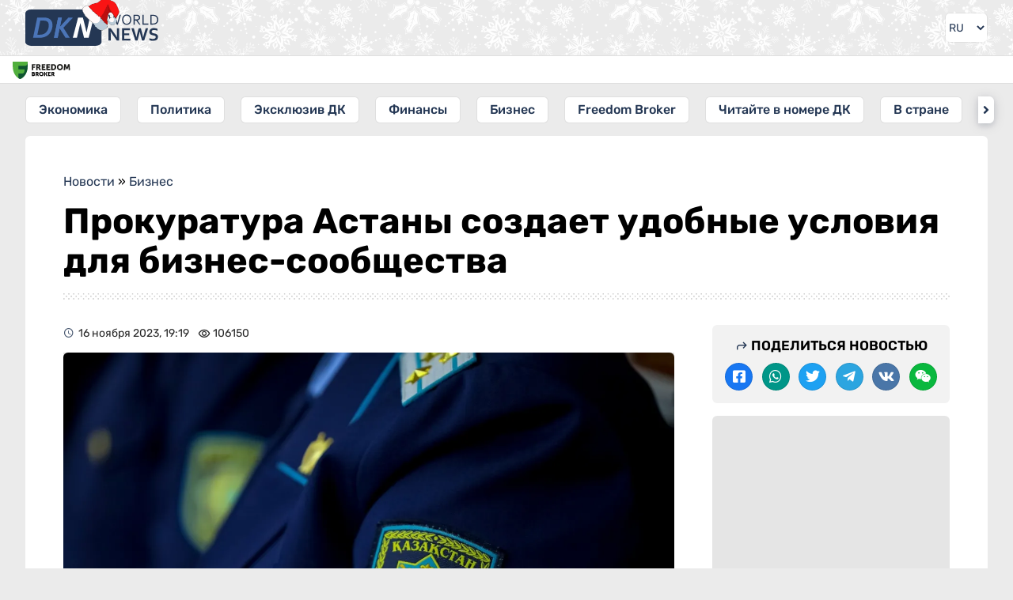

--- FILE ---
content_type: text/html; charset=UTF-8
request_url: https://dknews.kz/ru/biznes/308038-prokuratura-astany-sozdaet-udobnye-usloviya-dlya
body_size: 18437
content:
<!DOCTYPE html>
<html lang="ru" prefix="og: http://ogp.me/ns# article: http://ogp.me/ns/article# profile: http://ogp.me/ns/profile# fb: http://ogp.me/ns/fb#">
<head>
	<meta charset="utf-8">
	<style>
	*{font-family:Rubik,sans-serif;border:none;padding:0;margin:0;list-style-type:none;text-decoration:none}*,:after,:before{-webkit-box-sizing:border-box;box-sizing:border-box}u{text-decoration:underline}strike{text-decoration:line-through}aside,figure,footer,header,nav,picture{display:block}:active,:focus{outline:0}a:active,a:focus{outline:0}a,img{-webkit-transition:-webkit-transform .2s;transition:-webkit-transform .2s;transition:transform .2s;transition:transform .2s,-webkit-transform .2s}html{font-size:16px}body{--clr-01:#1f1d08;--clr-02:#101321;--clr-03:#243754;--clr-04:#009129;--clr-05:#ebebeb;--clr-06:#ffffff;--clr-07:#f4f4f4;--clr-b05:rgba(0,0,0,0.05);--clr-b1:rgba(0,0,0,0.1);--clr-b:rgb(0,0,0)}body.dark{--clr-01:#1f1d08;--clr-02:#101321;--clr-03:#ffffff;--clr-04:#009129;--clr-05:#202124;--clr-06:#35363a;--clr-07:#2f3034;--clr-b05:rgba(255,255,255,0.05);--clr-b1:rgba(255,255,255,0.1);--clr-b:#ebebeb}@media (prefers-color-scheme:dark){body{--clr-01:#1f1d08;--clr-02:#101321;--clr-03:#ffffff;--clr-04:#009129;--clr-05:#202124;--clr-06:#35363a;--clr-07:#2f3034;--clr-b05:rgba(255,255,255,0.05);--clr-b1:rgba(255,255,255,0.1);--clr-b:#ebebeb}body.light{--clr-01:#1f1d08;--clr-02:#101321;--clr-03:#243754;--clr-04:#009129;--clr-05:#ebebeb;--clr-06:#ffffff;--clr-07:#f4f4f4;--clr-b05:rgba(0,0,0,0.05);--clr-b1:rgba(0,0,0,0.1);--clr-b:rgb(0,0,0)}}body{background-color:var(--clr-05)}body::-webkit-scrollbar{width:10px;height:10px}body::-webkit-scrollbar-button{width:0;height:0;background:var(--clr-06)}body::-webkit-scrollbar-track{background:var(--clr-06)}body::-webkit-scrollbar-track-piece{background:var(--clr-06)}body::-webkit-scrollbar-thumb{height:5px;background:#4b75b8;border-radius:0}body::-webkit-scrollbar-corner{background:var(--clr-06)}body::-webkit-resizer{background:var(--clr-06)}.wrap.fixed{overflow:hidden;overflow:hidden;height:100%;position:fixed;top:0;left:0;width:100%}.hd div.wrapper{display:-webkit-box;display:-ms-flexbox;display:flex;-webkit-box-pack:justify;-ms-flex-pack:justify;justify-content:space-between}.hd .ham{padding:16px}.hd .ham svg{height:24px;display:block;color:var(--clr-03)}.hd .logo{padding:12px;color:var(--clr-03)}.hd .logo svg{height:32px;display:block}.hd .logo:hover svg{-webkit-filter:saturate(200%);filter:saturate(200%)}.set{position:relative}.set .seticon{padding:16px;display:block;cursor:pointer}.set .seticon svg{display:block;width:24px;color:var(--clr-03);padding:2px}.set .setcont{-webkit-transition:all .2s;transition:all .2s;display:none;background:var(--clr-07);position:absolute;-webkit-box-shadow:0 1px 2px 0 rgba(0,0,0,.3),0 2px 6px 2px rgba(0,0,0,.15);box-shadow:0 1px 2px 0 rgba(0,0,0,.3),0 2px 6px 2px rgba(0,0,0,.15);right:8px;top:48px;z-index:9;width:280px;border-radius:6px}.set .setcont.visible{display:block}.set .setcont .settitle{color:var(--clr-b);display:block;text-align:center;font-size:16px;text-transform:uppercase;font-weight:500;padding:16px}.set .setcont .sitem{padding:8px 16px;border-top:1px solid var(--clr-b1);display:-webkit-box;display:-ms-flexbox;display:flex;-webkit-box-pack:justify;-ms-flex-pack:justify;justify-content:space-between;color:var(--clr-03);-webkit-box-align:center;-ms-flex-align:center;align-items:center;min-height:44px}.set .setcont .sitem .ititle{font-size:14px}.set .setcont .sitem .ititle:before{margin-right:8px}.set .setcont .sitem select{padding:4px;border-radius:6px;background:var(--clr-06);color:var(--clr-b)}.set .setcont .sitem select:hover{background:var(--clr-05);color:var(--clr-b)}.mq{border-top:1px solid var(--clr-b05);border-bottom:1px solid var(--clr-b05);background:var(--clr-06);background-clip:padding-box;position:relative}.ff{background:var(--clr-06);display:block;position:absolute;left:0;top:1px;height:calc(100% - 2px);padding:6px 6px 6px 6px}.ff img{height:22px;width:auto;-o-object-fit:cover;object-fit:cover;-o-object-position:left;object-position:left}.sidebar{width:280px;-webkit-transform:translateX(-300px);transform:translateX(-300px);-webkit-transition:visibility 0s linear 0s,-webkit-transform .25s cubic-bezier(.4,0,.2,1);transition:visibility 0s linear 0s,-webkit-transform .25s cubic-bezier(.4,0,.2,1);transition:transform .25s cubic-bezier(.4,0,.2,1),visibility 0s linear 0s;transition:transform .25s cubic-bezier(.4,0,.2,1),visibility 0s linear 0s,-webkit-transform .25s cubic-bezier(.4,0,.2,1);-webkit-box-shadow:0 0 16px rgba(0,0,0,.3);box-shadow:0 0 16px rgba(0,0,0,.3);position:absolute;top:0;background:var(--clr-06);left:0;bottom:0;z-index:990}.sidebar.visible{-webkit-transform:translateX(0);transform:translateX(0)}.sidebar .search{padding:16px;display:-webkit-box;display:-ms-flexbox;display:flex;-webkit-box-orient:vertical;-webkit-box-direction:normal;-ms-flex-direction:column;flex-direction:column;-webkit-box-pack:justify;-ms-flex-pack:justify;justify-content:space-between;border-bottom:1px solid var(--clr-05)}.sidebar .cats{padding:16px;border-bottom:1px solid var(--clr-05)}.sidebar .search .gc{display:-webkit-box;display:-ms-flexbox;display:flex}.sidebar .search .gc input{padding:6px;line-height:24px;border-radius:6px 0 0 6px;width:100%;outline-color:var(--clr-03);background:var(--clr-06);color:var(--clr-b)}.sidebar .search .gc button{-webkit-transition:all .2s;transition:all .2s;background:var(--clr-06);padding:6px;border-radius:0 6px 6px 0}.sidebar .search .gc button svg{-webkit-transition:all .2s;transition:all .2s;color:var(--clr-03);height:24px;display:block}.sidebar .search .gc button:hover{cursor:pointer}.sidebar .search .gc button:hover svg{-webkit-transform:scale(1.1);transform:scale(1.1)}.sidebar .cats .gt{font-size:14px;opacity:.75;display:block;margin-bottom:8px;color:var(--clr-b)}.sidebar .cats .gl{display:-webkit-box;display:-ms-flexbox;display:flex;-webkit-box-orient:vertical;-webkit-box-direction:normal;-ms-flex-direction:column;flex-direction:column}.sidebar .cats a{display:block;font-size:16px;line-height:24px;font-weight:500;padding:8px 16px;margin-bottom:8px;position:relative;color:var(--clr-03)}.sidebar .cats a:before{opacity:.5;position:absolute;left:4px;top:11px;width:20px;height:20px}.sidebar .cats a:last-child{margin-bottom:0}.sidebar .head{display:-webkit-box;display:-ms-flexbox;display:flex;-webkit-box-pack:justify;-ms-flex-pack:justify;justify-content:space-between;padding:14px 16px;background:var(--clr-05);-webkit-box-align:center;-ms-flex-align:center;align-items:center;color:var(--clr-03)}.sidebar .head .logo{display:block;line-height:28px;font-weight:600;font-size:32px}.sidebar .head .close{height:28px;background:var(--clr-06);border-radius:6px;padding:2px;display:block}.sidebar .body{height:calc(100% - 56px);overflow-y:auto;overflow-x:hidden;border-bottom:20px solid var(--clr-05)}@media (min-width:1024px) and (max-width:3280px){.ham{display:none!important}.wrapper{margin:0 auto;width:100%;min-width:988px;max-width:1200px}.hd .logo{padding:17px 16px 17px 32px;position:relative}.hd .logo svg{height:46px;position:absolute;top:12px}.set{padding-right:32px}.set .seticon{padding:16px 0;display:block}.set .seticon svg{height:38px;width:38px;padding:8px;border:1px solid var(--clr-b05);background:var(--clr-06);border-radius:6px;background-clip:padding-box}.set .setcont{right:32px;top:60px;z-index:9;width:280px;border-radius:6px}.sidebar{width:auto;-webkit-box-shadow:none;box-shadow:none;position:static;-webkit-transform:none!important;transform:none!important;background:0 0}.sidebar .head{display:none}.sidebar .body{border:none;overflow:inherit;height:auto}.sidebar .search{position:absolute;top:-106px;left:216px;width:100%;max-width:calc(100% - 302px);border:none}.sidebar .search .gc{border:1px solid var(--clr-b05);border-radius:6px}.sidebar .search .gc input{padding-left:16px}.sidebar .cats{background:0 0;padding:16px 32px;position:relative;border:0}.sidebar .cats .gt{display:none}.sidebar .cats .gl{white-space:nowrap;overflow-y:auto;display:block;text-align:center}.sidebar .cats .gl::-webkit-scrollbar{width:0;height:0;background:0 0}.sidebar .cats .arrleft{-webkit-transition:all .2s;transition:all .2s;display:none;content:'';color:var(--clr-03);position:absolute;left:24px;top:16px;width:20px;height:34px;z-index:1;border-radius:6px 0 0 6px;background-color:var(--clr-06);-webkit-box-shadow:0 3px 6px rgba(14,21,47,.1),0 2px 15px rgba(14,21,47,.15);box-shadow:0 3px 6px rgba(14,21,47,.1),0 2px 15px rgba(14,21,47,.15)}.sidebar .cats .arrright{-webkit-transition:all .2s;transition:all .2s;display:none;content:'';color:var(--clr-03);position:absolute;right:24px;top:16px;width:20px;height:34px;z-index:1;border-radius:0 6px 6px 0;background-color:var(--clr-06);-webkit-box-shadow:0 3px 6px rgba(14,21,47,.1),0 2px 15px rgba(14,21,47,.15);box-shadow:0 3px 6px rgba(14,21,47,.1),0 2px 15px rgba(14,21,47,.15)}.sidebar .cats .arrleft:before,.sidebar .cats .arrright:before{line-height:34px;text-align:center;display:inline-block;width:100%}.sidebar .cats .arrleft:hover,.sidebar .cats .arrright:hover{background-color:var(--clr-03);color:var(--clr-06)}.sidebar .cats a{-webkit-transition:all .2s;transition:all .2s;margin:0 16px 0 0;background:var(--clr-06);border-radius:6px;display:inline-block;padding:4px 16px;background-clip:padding-box;border:1px solid var(--clr-b05)}.sidebar .cats a:last-child{margin-right:0}.sidebar .cats a:before{display:none}.sidebar .cats a:hover{color:var(--clr-05);background:var(--clr-03)}.set .seticon:hover svg{color:var(--clr-05);background:var(--clr-03)}.ff{padding:6px 16px 6px 16px}.ff img{width:auto}}.mainnews{padding:16px}.mainnews a{display:block;position:relative;overflow:hidden;margin-bottom:8px;border-bottom:1px solid var(--clr-b05);padding-bottom:8px}.mainnews a img{width:100px;height:85px;float:right;-o-object-fit:cover;object-fit:cover;margin-left:8px;display:block;border-radius:6px;background:var(--clr-b1)}.mainnews a span{font-size:16px;color:var(--clr-b);opacity:.85;line-height:19px;font-weight:700;display:block;height:57px;overflow:hidden;margin-bottom:6px;text-overflow:ellipsis;display:-webkit-box!important;-webkit-line-clamp:3;-webkit-box-orient:vertical}.mainnews a time{font-size:12px;color:var(--clr-b);opacity:.5;border-right:1px solid var(--clr-b1);display:inline-block;padding-right:8px;margin-right:8px;line-height:12px}.mainnews a i{font-size:12px;color:var(--clr-b);font-style:normal;opacity:.5}.mainnews a i:before{margin-right:3px;position:relative;top:3px;font-size:16px}.mainnews a:first-child{padding-bottom:25px}.mainnews a:first-child div{padding-top:56.25%;position:relative}.mainnews a:first-child img{width:100%;display:block;float:none;height:100%;position:absolute;top:0;left:0;margin:0}.mainnews a:first-child span{margin:8px 0;font-size:20px;line-height:26px;font-weight:700;height:auto;-webkit-line-clamp:5}.mainnews a:first-child i{right:0}.mainnews a:first-child time{position:absolute;left:0;bottom:8px;border:0}.mainnews a:first-child i{position:absolute;right:0;bottom:8px}.mainnews a:last-child{border:none;margin:0}body.dark img{-webkit-filter:brightness(.75);filter:brightness(.75)}body.dark .hd .logo{color:#fff}body.dark .hd .logo svg path:first-child{fill:#fff}

	</style>
    		<title>Прокуратура Астаны создает удобные условия для бизнес-сообщества</title>
				<meta name="description" content="Каждый четверг столичные бизнесмены могут получить консультацию в прокуратуре, передает&amp;nbsp;DKNews.kz.В районных прокуратурах Астаны состоялись встречи со столичными инвесторами, предпринимателями,">
		<meta property="og:type" content="article">
		<meta property="og:url" content='https://dknews.kz/ru/biznes/308038-prokuratura-astany-sozdaet-udobnye-usloviya-dlya'>
		<meta property="og:locale" content="ru_RU">
		<meta property="article:published_time" content="2023-11-16T19:19:00+05:00" />
				<meta property="og:title" content="Прокуратура Астаны создает удобные условия для бизнес-сообщества">
		<meta property="aiturec:title" content="Прокуратура Астаны создает удобные условия для бизнес-сообщества">
		<meta property="og:description" content="Каждый четверг столичные бизнесмены могут получить консультацию в прокуратуре, передает&amp;nbsp;DKNews.kz.В районных прокуратурах Астаны состоялись встречи со столичными инвесторами, предпринимателями,">
		<meta property="aiturec:description" content="Каждый четверг столичные бизнесмены могут получить консультацию в прокуратуре, передает&amp;nbsp;DKNews.kz.В районных прокуратурах Астаны состоялись встречи со столичными инвесторами, предпринимателями,">
		<meta property="og:image" content="https://dknews.kz/storage/news/2023-11/qClvAWJvZDWNcNVkvHSTIJCU44hocdzhbsp0syrI.jpg">
		<meta property="aiturec:item_id" content="308038">
		<meta property="aiturec:image" content="https://dknews.kz/storage/news/2023-11/a2da29ce1fce5ede94329260f0956dca-1280px.webp">
		<meta property="aiturec:datetime" content="2023-11-16T19:19:00+05:00">
		<meta property="aiturec:is_article" content="true">
				<meta property="og:image:type" content="image/jpg" />
		
		<meta name="twitter:card" content="summary_large_image">
		<meta name="twitter:url" content='https://dknews.kz/ru/biznes/308038-prokuratura-astany-sozdaet-udobnye-usloviya-dlya'>
		<meta name="twitter:image" content="https://dknews.kz/storage/news/2023-11/a2da29ce1fce5ede94329260f0956dca-1280px.webp">
		<meta name="twitter:title" content="Прокуратура Астаны создает удобные условия для бизнес-сообщества">
		<meta name="twitter:description" content="Каждый четверг столичные бизнесмены могут получить консультацию в прокуратуре, передает&amp;nbsp;DKNews.kz.В районных прокуратурах Астаны состоялись встречи со столичными инвесторами, предпринимателями,">
		<meta name="robots" content="max-image-preview:large">
		<meta property="yandex_recommendations_tag" content='ru_news'/>
    	<meta property="og:site_name" content="DKnews.kz">
	<meta name="viewport" content="width=device-width, initial-scale=1.0">
	<link rel="canonical" href="https://dknews.kz/ru/biznes/308038-prokuratura-astany-sozdaet-udobnye-usloviya-dlya">
	<meta name="theme-color" content="#243754">
	<link rel="icon" href="/favicon2.svg" type="image/svg+xml">
	<link rel="apple-touch-icon" href="https://dknews.kz/newSite/images/icons/apple-icon-180x180.png">
	<link rel="alternate icon" href="/favicon.ico">
	<link rel="manifest" href="/manifest.json">
	<link rel="preconnect dns-prefetch" href="https://s3.tradingview.com" />
	<link rel="preconnect dns-prefetch" href="https://www.googletagmanager.com" />

	<link rel="stylesheet" href="https://dknews.kz/newSite/css/style.min.css?v=1">

		<link rel="stylesheet" href="https://dknews.kz/newSite/css/notmain.min.css?v=8">
	
	<script>window.yaContextCb = window.yaContextCb || []</script>
	<meta name="google-site-verification" content="8htGHvtD1NkY6LqfMDiwiIdDFgnF1SNV2pjLrUI_4bI" />
</head>
<body>
	<script>const prefersDarkScheme=window.matchMedia("(prefers-color-scheme: dark)"),currentTheme=localStorage.getItem("theme"),metaThemeColor=document.querySelector("meta[name=theme-color]");null===currentTheme?prefersDarkScheme.matches&&(document.body.classList.toggle("dark"),metaThemeColor.setAttribute("content","#202124")):"dark"==currentTheme?(document.body.classList.toggle("dark"),metaThemeColor.setAttribute("content","#202124")):(document.body.classList.toggle("light"),metaThemeColor.setAttribute("content","#243754"));</script>

	<div class="wrap rusite">
		<header>
			<div class=hd style="position:relative;">
				<div class="lazy nybg" data-src="https://dknews.kz/newSite/images/bgny2024.png"></div>
				<div class="wrapper">
					<div class=ham>
						<svg viewBox="0 0 24 24"><path fill="currentColor" d="M3 18h18v-2H3v2zm0-5h18v-2H3v2zm0-7v2h18V6H3z"></path></svg>
					</div>
											<a class=logo href="https://dknews.kz">
											<!--nydecor-->
						<img class='lazy nyhat' data-src='https://dknews.kz/newSite/images/nyhat.png' src='[data-uri]'/>
						<style>
						.nyhat {position: absolute;
							top: -5px;
							width: 45px;
							margin-left: 43px;
							z-index: 1;}
						@media (min-width: 1023px) {
							.nyhat {
							top: -8px;
							width: 55px;
							left: 100px;margin:0;}
						}
						.nybg {width: 100%;
						height: 100%;
						position: absolute;
						top: 0;
						left: 0;
						background-size: initial!important;z-index:-1;
						}
						.dark .nybg {opacity:0.15;}
						</style>
						<!--nydecor-->
						<svg xmlns="http://www.w3.org/2000/svg" viewBox="0 0 5651.95 1544.23">
							<g>
							<path fill="#243754" fill-rule="nonzero" d="M3793.36 292.54c-3.31 19.25-11.12 52.81-23.41 100.81l-65 248.87H3653l-128.39-418.84h51.31l71.84 245.77a3763.93 3763.93 0 0 1 29.29 106.36h1.18a1337.5 1337.5 0 0 1 13.57-56.66c4.92-18.38 9.2-34.74 12.94-49.06l63.6-246.41h51.32l63.07 246.41c15.5 59.22 24.27 94.5 26.3 105.72h1.28c7.16-29.18 16.89-64.67 29.18-106.36l71.95-245.77h51.31l-128.49 418.84h-51.74l-64.57-248.87c-11.87-46.29-19.57-79.96-23.31-100.81h-1.28zm661.19 140.26c0-28.22-3.74-53.02-11.12-74.51-7.38-21.49-17.53-39.45-30.47-53.88a127.6 127.6 0 0 0-45.97-32.71c-17.53-7.38-36.45-11.12-56.76-11.12-20.21 0-39.23 3.74-56.77 11.12a127.65 127.65 0 0 0-45.96 32.71c-12.94 14.43-23.09 32.39-30.47 53.88-7.38 21.49-11.12 46.29-11.12 74.51 0 28.22 3.74 52.91 11.23 74.4 7.48 21.38 17.74 39.23 30.68 53.67a125.86 125.86 0 0 0 45.97 32.5c17.53 7.37 36.56 11.01 57.08 11.01 20.21 0 39.13-3.64 56.44-11.01 17.43-7.27 32.61-18.07 45.65-32.5 12.94-14.44 23.09-32.29 30.47-53.67 7.38-21.49 11.12-46.18 11.12-74.4zm50.67 0c0 31.75-4.6 60.82-13.68 87.44-9.09 26.52-22.13 49.39-39.13 68.53-17 19.24-37.42 34.21-61.26 45-23.94 10.8-50.67 16.15-80.28 16.15-30.68 0-58.05-5.35-82.31-16.15-24.16-10.79-44.69-25.76-61.47-45-16.79-19.14-29.61-42.01-38.48-68.53-8.88-26.62-13.37-55.69-13.37-87.44 0-31.96 4.6-61.26 13.79-87.87 9.2-26.62 22.24-49.61 39.13-68.85 16.89-19.13 37.31-34.1 61.36-44.9 23.94-10.8 50.88-16.14 80.71-16.14 30.47 0 57.73 5.34 81.78 16.14 24.16 10.8 44.58 25.77 61.36 44.9 16.78 19.24 29.61 42.23 38.49 68.85 8.87 26.61 13.36 55.91 13.36 87.87zm145.28 36.24v173.18h-51.31V223.38h108.71c18.39 0 34 .64 46.83 2.03a227.87 227.87 0 0 1 35.17 6.41c29.29 7.91 51.63 21.49 67.03 40.63 15.5 19.03 23.19 42.97 23.19 71.51 0 17-2.67 32.07-8.12 45.44-5.45 13.36-13.04 25.01-22.88 34.85-9.83 9.83-21.59 17.85-35.27 24.05-13.69 6.31-28.87 10.9-45.55 13.79v1.28l124.01 178.85H4841l-128.93-173.18h-61.57zm0-199.48v153.3h50.46c15.6 0 28.97-.54 40.08-1.61a144.88 144.88 0 0 0 29.72-5.56c17.75-5.45 31.43-14.11 41.05-25.97 9.62-11.87 14.43-27.48 14.43-46.61-.21-17.96-4.81-32.39-13.79-43.4-8.98-10.91-21.37-18.82-37.3-23.63-7.49-2.24-16.47-3.96-26.94-4.92-10.37-1.07-23.63-1.6-39.77-1.6h-57.94zm379.6-46.18v372.66h204.51v46.18h-255.82V223.38h51.31zm621.85 207.49c0 24.48-2.99 47.47-9.08 68.96a186.12 186.12 0 0 1-27.37 58.04c-12.19 17.21-27.47 32.07-45.75 44.58-18.18 12.51-39.56 22.24-63.93 29.08a263.27 263.27 0 0 1-45.43 8.34 542.78 542.78 0 0 1-52.92 2.35h-94.82V223.38h95.78c19.03 0 36.67.75 52.92 2.35s31.43 4.28 45.32 8.34c24.48 6.84 45.76 16.46 64.04 28.75 18.28 12.3 33.46 26.84 45.43 43.62 11.97 16.89 20.95 35.71 26.94 56.66 5.88 21.06 8.87 43.61 8.87 67.77zm-50.67 0c0-40.19-8.87-72.79-26.62-97.81-17.74-25.02-43.19-42.76-76.33-53.13-12.72-4.06-26.83-6.74-42.43-8.23a604.14 604.14 0 0 0-52.92-2.14h-39.02v326.48h39.02c19.56 0 37.2-.75 52.92-2.14 15.6-1.5 29.71-4.28 42.43-8.23 33.14-10.37 58.59-28.65 76.33-54.63 17.75-26.08 26.62-59.44 26.62-100.17zm-1794.65 611.18c37.2 53.08 67.52 100.08 90.82 141.12h2.25c-3.05-67.38-4.64-116.5-4.64-147.34V800.98h95.32v518.67h-99.69l-169.31-238.81c-29.79-41.31-60.5-89.23-92.41-143.77h-2.25c3.05 63.54 4.64 112.79 4.64 147.61v234.97h-95.32V800.98h99.69l170.9 241.07zm402.58 198.18h255.23v79.42h-350.55V800.98h336.52v79.43h-241.2v134.24h207.17v79.43h-207.17v146.15zm654.1-302.76a3286.62 3286.62 0 0 1-34.95 149.59l-58.12 232.59h-94.65l-164.82-518.67h101.14l62.49 206.65c18.93 64.87 34.15 123.51 45.8 175.94h2.25a3715.14 3715.14 0 0 1 39.58-173.29l53.49-209.3h97.83l53.48 209.3a3419.2 3419.2 0 0 1 39.58 173.29h2.25c14.3-61.96 29.52-120.6 45.81-175.94l62.48-206.65h101.14l-164.82 518.67h-94.65l-58.11-232.59a4088.5 4088.5 0 0 1-34.95-149.59h-2.25zm679.52 232.99c0-13.11-3.18-23.83-9.67-31.9-6.48-8.21-15.22-14.83-26.34-19.99-11.12-5.3-23.57-9.4-37.33-12.71a1573.25 1573.25 0 0 0-43.43-9.4c-20.12-4.5-39.45-9.66-57.71-15.75-18.27-6.09-34.42-14.57-48.32-25.29-13.91-10.72-25.02-24.36-33.23-40.91-8.34-16.54-12.45-37.2-12.45-62.08 0-27.41 4.77-51.24 14.43-71.62 9.54-20.26 22.64-37.07 39.06-50.44 16.54-13.24 35.74-23.17 57.98-29.78 22.11-6.62 47-9.93 74.66-9.93 27.67 0 55.47 2.64 83.41 8.07 27.93 5.43 51.89 12.44 72.14 20.92v81.41c-26.87-10.59-52.69-18.27-77.44-23.03-24.62-4.77-47.92-7.15-69.64-7.15-31.24 0-55.33 5.69-72.27 17.08-16.95 11.38-25.42 28.46-25.42 51.23 0 13.24 2.78 24.09 8.34 32.7 5.56 8.47 12.97 15.49 22.5 21.05 9.53 5.56 20.52 10.06 32.97 13.5a720.75 720.75 0 0 0 39.31 9.26 723.23 723.23 0 0 1 62.75 16.16c19.99 5.95 37.73 14.43 53.22 25.28a117.68 117.68 0 0 1 36.67 42.5c9 17.47 13.5 39.84 13.5 66.98 0 27.93-5.16 52.16-15.49 72.55a136.49 136.49 0 0 1-44.08 50.7c-18.93 13.24-41.96 23.17-69.1 29.65-27.27 6.49-56.93 9.67-89.23 9.67-28.2 0-56-2.78-83.26-8.34-27.28-5.56-49.91-13.37-68.05-23.44v-80.22c25.68 11.12 50.57 19.2 74.93 24.23a369.56 369.56 0 0 0 75.19 7.54c14.96 0 29.79-1.19 44.22-3.7 14.43-2.39 27.4-6.62 38.92-12.58 11.51-5.96 20.78-14.03 27.8-24.36 7.01-10.19 10.46-22.77 10.46-37.86z"></path>
							<rect width="3238.26" height="1544.23" fill="#243754" rx="242.61" ry="163.02"></rect>
							<path d="M485.64 1204.03H327.86l178.8-863.83h157.79l-55.2 266.69-96.63 464.85h.41l-27.39 132.29zM764.27 340.2c44.31 0 83.12 2.65 116.41 8.16 33.07 5.29 63.05 13.45 89.73 24.03 31.75 13.01 59.31 29.1 82.68 48.51 23.15 19.4 42.33 41.45 57.55 66.58 14.99 24.91 26.23 52.25 33.51 82.24 7.27 29.98 11.02 61.73 11.02 95.24 0 21.17-1.98 45.64-5.51 73.64-3.75 28-10.14 57.33-19.18 88.41-9.04 30.87-21.17 62.4-36.38 94.59-15.21 31.97-34.62 62.83-58.21 92.6-23.37 29.76-51.37 57.32-84 82.68-32.41 25.35-70.33 46.74-113.98 63.93-33.96 13.23-72.1 23.81-114.21 31.53-42.33 7.72-91.94 11.69-149.26 11.69h-89.46l155.74-749.19 23.73-114.64h99.82zm-251.79 731.54h97.45c40.57 0 76.07-3.53 106.49-10.58 30.65-7.28 58.43-17.2 83.34-30.21 32.86-16.75 61.3-37.7 85.33-63.27 24.25-25.36 44.31-53.58 60.85-84.45a423.43 423.43 0 0 0 37.04-99.43 516.93 516.93 0 0 0 13.89-107.37c.88-47.19-6.61-85.99-22.71-116.19-15.87-29.99-41.23-52.48-76.06-67.03-16.76-7.27-36.38-12.56-58.87-15.87-22.27-3.31-49.61-4.85-82.02-4.85H637.05l-124.57 599.25zm704.64 132.29 178.8-863.83h157.64l-79.37 384.07h2.65l357.83-384.07h194.9l-412.73 434.56 274.49 429.27h-181.45l-250.02-399.06h-2.43l-82.67 399.06z" fill="#4b75b8" fill-rule="nonzero"></path>
							<path d="m1217.12 1204.03 178.8-863.83h157.64l-28.71 138.93-99.07 478.62-51.02 246.28z" fill="#4b75b8" fill-rule="nonzero"></path>
							<path fill="#fefefe" fill-rule="nonzero" d="M2495.53 1204.03c-16.97-72.6-83.42-343.77-155.96-631.45-47.02 207.21-99.89 426.28-146.75 631.45h-174.63l225.53-863.83h197.83c24.83 58.85 149.88 581.75 160.21 631.44 45.14-201.22 83.9-371.59 138.26-631.44h170.38l-219.16 863.83h-195.71z"></path>
							</g>
						</svg>
					</a>
					<style>
					.lngtop div {margin:16px;}
					.lngtop select {display: block;background-color: var(--clr-05);height: 24px;margin-left:-25px;color: var(--clr-03);text-align:right}
					@media (min-width: 1024px) and (max-width: 3280px){
						.lngtop {margin-right: 32px;}
						.lngtop div {margin: 16px 0;border-radius: 6px;overflow:hidden;border: 1px solid var(--clr-b05)}
						.lngtop select {background: var(--clr-06);height:36px;font-size:14px;margin:0;padding-right:4px;}
					}
					</style>
					<div class=lngtop>
						<div>
							<select id="lang" onchange="changeLngTo(this.value)">
								<option value="ru"  selected >RU</option>
								<option value="kz" >KZ</option>
								<option value="cn" >中文</option>
								<option value="en" >EN</option>
							</select>
						</div>
					</div>
				</div>
			</div>
			<div class=mq>
				<a target=_blank class="ff" href="https://fbroker.kz/?utm_source=dknews.kz&utm_medium=widget&utm_campaign=PR_2025">
					<img class='lazy' data-src="https://dknews.kz/newSite/images/fflogo_new.svg" src='[data-uri]'>
				</a>
				<!-- TradingView Widget BEGIN -->
				<div class="tradingview-widget-container">
					<div class="tradingview-widget-container__widget"></div>
					<style>
					.mq {padding-bottom:5px;}
					.tradingview-widget-container__widget {margin-top:-5px;}
					.tradingview-widget-container {margin-left:85px;height:34px!important}
					.tradingview-widget-container iframe {height:34px!important;}
					</style>
				</div>
				<!-- TradingView Widget END -->
			</div>
			<div class=sidebar>
				<div class=head>
				<span class=logo>DKNEWS.KZ</span>
					<svg class=close viewBox="0 0 24 24"><path fill="currentColor" d="M19 6.41L17.59 5 12 10.59 6.41 5 5 6.41 10.59 12 5 17.59 6.41 19 12 13.41 17.59 19 19 17.59 13.41 12z"></path></svg>
				</div>
				<div class=body>
					<div class=wrapper style='position:relative;'>
						<div class=search>
							<script>
								function GoogleCSE() {
									var gsceEl = document.getElementById("GoogleCSE");
									if (!gsceEl) {
										var gcse = document.createElement("script");
										gcse.id = "GoogleCSE";
										gcse.src = "https://cse.google.com/cse.js?cx=d706682b651374711";
										gcse.async = true;
										document.body.appendChild(gcse);
									}
								}
							</script>
							<style>
							#___gcse_0 {width:100%;}
							#___gcse_0 * {color:var(--clr-03)!important}
							.gsc-control-cse {background:var(--clr-06)!important;border:0!important;padding:0!important;}
							.gsc-input-box {padding:0!important}
							.gsc-input, .gsc-input-box {border: none!important;background: var(--clr-06)!important;border-radius: 6px 0 0 6px;}
							td.gsc-input {padding: 9px 0px 9px 24px!important;}
							.search-box input[type=text] {background:none!important;display:block;}
							.gsib_b {display:none;}
							.gsc-search-button {}
							.gsc-search-button-v2 {margin:0;border:0!important;border-radius: 0 6px 6px 0;background: var(--clr-06)!important;padding: 8px 16px 8px 8px!important;}
							.gsc-search-button-v2 svg {height:22px;width:16px;fill:var(--clr-03)!important;}
							.gsc-clear-button {display:none!important}
							td.gssb_a {border:none!important}
							.gsib_a {padding:0!important;}
							@media  screen and (max-width: 1023px) {
								form.gsc-search-box {border: 1px solid var(--clr-b1);border-radius: 6px;}
							}
							.gsc-completion-container {background: var(--clr-06)!important;border: 0!important;box-shadow: 0 2px 4px var(--clr-b10)!important;color: var(--clr-03);}
							.gsc-completion-selected {background:var(--clr-05)!important}
							.gssb_a img {background:none!important;}
							.gssb_c {z-index:9999!important;}
							</style>
							<div id="___gcse_0" class="gcse-searchbox-only"></div>
							<!--<div class=gc>
								<input type="text" placeholder="Поиск..." name="search" data-locale="ru">
								<button name=search type="submit" onclick="search()">
									<svg viewBox="0 0 24 24">
										<path fill="currentColor" d="M20.49,19l-5.73-5.73C15.53,12.2,16,10.91,16,9.5C16,5.91,13.09,3,9.5,3S3,5.91,3,9.5C3,13.09,5.91,16,9.5,16 c1.41,0,2.7-0.47,3.77-1.24L19,20.49L20.49,19z M5,9.5C5,7.01,7.01,5,9.5,5S14,7.01,14,9.5S11.99,14,9.5,14S5,11.99,5,9.5z"></path>
										<path d="M0,0h24v24H0V0z" fill="none"></path>
									</svg>
								</button>
							</div>-->
						</div>
					</div>
					<div class=cats>
						<span class=gt>Новостные разделы</span>
						<span class='arrleft icon-angle-left'></span>
						<div class=gl>
							                                                                    <a class=icon-caret-right href="/ru/ekonomika">Экономика</a>
                                							                                                                    <a class=icon-caret-right href="/ru/politika">Политика</a>
                                							                                                                    <a class=icon-caret-right href="/ru/eksklyuziv-dk">Эксклюзив ДК</a>
                                							                                                                    <a class=icon-caret-right href="/ru/finansy">Финансы</a>
                                							                                                                    <a class=icon-caret-right href="/ru/biznes">Бизнес</a>
                                							                                                                    <a class=icon-caret-right href="/ru/fondovyy-rynok">Freedom Broker</a>
                                							                                                                    <a class=icon-caret-right href="/ru/chitayte-v-nomere-dk">Читайте в номере ДК</a>
                                							                                                                    <a class=icon-caret-right href="/ru/v-strane">В стране</a>
                                							                                                                    <a class=icon-caret-right href="/ru/v-mire">В мире</a>
                                							                                                                    <a class=icon-caret-right href="/ru/dk-it">ДК IT</a>
                                							                                                                    <a class=icon-caret-right href="/ru/dk-avto">ДК Авто</a>
                                							                                                                    <a class=icon-caret-right href="/ru/dk-life">ДК LIFE</a>
                                							                                                                    <a class=icon-caret-right href="/ru/sport">Спорт</a>
                                							                                                                    <a class=icon-caret-right href="/ru/xinhua">Xinhua</a>
                                							                                                                    <a class=icon-caret-right href="/ru/okno-v-kitay">Окно в Китай</a>
                                							                                                                    <a class=icon-caret-right href="/ru/shelkovyy-put">Шелковый путь</a>
                                													</div>
						<span class='arrright icon-angle-right'></span>
					</div>
				</div>
			</div>
		</header>

            <style>
	.postBody .newsInfo {align-items:center;}
        .main_author {
            -webkit-box-align: center;
            -ms-flex-align: center;
            align-items: center;
        }

        .main_author_item {
            display: -webkit-box;
            display: -ms-flexbox;
            display: flex;
            margin: 0 0 0 0;
        }

        .main_author_item_photo {
            width: 56px;
            height: 56px;
            margin: 0 4px 0 0;
            border-radius: 50%;
            overflow: hidden;
        }

        .main_author_item_photo img {
            width: 100%;
            height: 100%;
            object-fit: cover;
        }

        .main_author_item_name {
            display: -webkit-box;
            display: -ms-flexbox;
            display: flex;
            -webkit-box-orient: vertical;
            -webkit-box-direction: normal;
            -ms-flex-direction: column;
            flex-direction: column;
            -webkit-box-pack: center;
            -ms-flex-pack: center;
            /*justify-content: center;*/
            line-height: 1.5;
            color: #000000;
        }

        .main_author_item_name a {
            color: #000 !important;
            font-weight: 700;
        }

        .main_author_item_name a:hover {
            text-decoration: underline;
            border: none !important;
            text-decoration: none;
        }

        .content_tags {
            display: -webkit-box;
            display: -ms-flexbox;
            display: flex;
            margin: 36px 0;
            font-family: Inter Medium;
            font-size: 14px;
            -ms-flex-wrap: wrap;
            flex-wrap: wrap;
        }

        .content_tags span {
            margin: 0 12px 12px 0;
            padding: 6px 14px;
            border-radius: 5px;
            background: #f2fbf2;
        }

        .content_tags span a {
            border: none;
            color: #000 !important;
        }

        .content_tags span a:hover {
            text-decoration: none;
            border: none;
        }

        .dark .newsInfo .icon-eye {
            color: #fff;
        }

        .dark .main_author_item_name a {
            color: #fff !important;
        }

        .dark .main_author_item_name {
            color: #fff !important;
        }

        @media  screen and (max-width: 640px) {
            .main_author_item_photo {
                min-width: 36px;
                min-height: 36px;
                max-width: 36px;
                max-height: 36px;
            }

            .main_author_item {
                margin: 0
            }
        }
    </style>
    <div class=bd>
        <div class='wrapper col2grid'>
            <!--<div class=r1>
                        <div id="adfox_163583973105498134"></div>
                        <script>
                            window.yaContextCb.push(()=>{
                                Ya.adfoxCode.createAdaptive({
                                    ownerId: 392397,
                                    containerId: 'adfox_163583973105498134',
                                    params: {
                                        pp: 'btuu',
                                        ps: 'fftk',
                                        p2: 'hkau'
                                    }
                                }, ['desktop'], {
                                    tabletWidth: 1024,
                                    phoneWidth: 650,
                                    isAutoReloads: false
                                })
                            })
                        </script>
                    </div>-->
            <style>
                .rm1 a {
                    border: none;
                }

                .rm1 a img {
                    margin: auto;
                }
            </style>
            <div class="newsline">
                <script>
                    let rectheme = localStorage.getItem("theme");
                    if (rectheme === null && document.body.classList.contains("dark")) rectheme = "dark";
                </script>
                <div class=newsitem id="news_308038">
                    <div class="postIntro" style="overflow:hidden;">
                        <div class="speedbar">
                            <div class="over">
							<span itemscope="" itemtype="https://schema.org/BreadcrumbList">
								<span itemprop="itemListElement" itemscope="" itemtype="https://schema.org/ListItem">
									<meta itemprop="position" content="1">
									                                        <a href="https://dknews.kz" itemprop="item">
																					<span itemprop="name">Новости</span>
										</a>
								</span> »
								<span itemprop="itemListElement" itemscope="" itemtype="https://schema.org/ListItem">
									<meta itemprop="position" content="2">
									<a href="https://dknews.kz/ru/biznes" itemprop="item">
										<span itemprop="name">Бизнес</span>
									</a>
								</span>
							</span>
                            </div>
                        </div>
                                                <h1>Прокуратура Астаны создает удобные условия для бизнес-сообщества</h1>
                    </div>
                    <div class="divider">
                        <div class="postBody">
                            <div class='newsInfo'>
                                <div>
                                    <time class='icon-time'
                                          datetime="2023-11-16T19:19:00+05:00">16 ноября 2023, 19:19</time>
                                    <span class="icon-eye">106150</span>
                                </div>
                                                            </div>
                                                                    <div class="mainpic">
                                                                                        <picture>
                                                <source srcset="https://dknews.kz/storage/news/2023-11/a2da29ce1fce5ede94329260f0956dca-1280px.webp" media="(min-width: 651px)">
                                                </source>
                                                <source srcset="https://dknews.kz/storage/news/2023-11/a2da29ce1fce5ede94329260f0956dca-460px.webp" media="(max-width: 650px)">
                                                </source>
                                                <img src="https://dknews.kz/storage/news/2023-11/qClvAWJvZDWNcNVkvHSTIJCU44hocdzhbsp0syrI.jpg" alt=''/>
                                            </picture>
                                                                                            <span>Фото: Gov</span>
                                                                                    </div>
                                        <div class=text>
                                                                                            <p class="p1"><span class="s1"><strong>Каждый четверг столичные бизнесмены могут получить консультацию в прокуратуре, передает&nbsp;<a href="https://dknews.kz/" target="_blank" rel="noopener">DKNews.kz.</a></strong></span></p><div class=rm1>
                <div id='adfox_16358395880225478_308038'></div>
                <script>
                window.yaContextCb.push(()=>{
                    Ya.adfoxCode.createScroll({
                    ownerId: 392397,
                    containerId: 'adfox_16358395880225478_308038',
                    params: {
                        pp: 'btuv',
                        ps: 'fftk',
                        p2: 'hkaw'
                    }
                    },
                    ['tablet','phone'], // states
                    {
                    tabletWidth: 1024,
                    phoneWidth: 650,
                    isAutoReloads: false
                    })
                })
                </script>
                </div>
<p class="p3"><span class="s2">В районных прокуратурах Астаны состоялись встречи со столичными инвесторами, предпринимателями, уполномоченными органами, НПП &laquo;Атамекен&raquo;.</span></p>
<p class="p3"><span class="s2"></span></p>
<p class="p5"><span class="s2">Цель встречи &ndash; обсуждение проблемных вопросов, выстраивание доверительного взаимодействия государственных органов с бизнес-сообществом и улучшение инвестиционного климата.</span></p>
<p class="p5"><span class="s2">По результатам встреч принято решение по оказанию правового содействия, отдельным предпринимателям, даны разъяснения для оперативного решения их вопросов.</span></p>
<p class="p5"><span class="s2">В прокуратуре напомнили, что совместно НПП &laquo;Атамекен&raquo;&nbsp;<strong>еженедельно по четвергам в 3 часа дня&nbsp;</strong>проводится приём предпринимателей.</span></p>
<p class="p5"><span class="s2"><strong>Графикприёма выглядит следующим образом:</strong></span></p>
<p class="p5"><span class="s2"><strong><img loading="lazy"  style="display: block; margin-left: auto; margin-right: auto;" src="https://dknews.kz/storage/news/2023-11/ZL1e1gClKwvuwq6koSWU402aBpWoXRxN7vvLFs4F.jpg" /></strong></span></p>
<p class="p5"><span class="s2">Ранее генпрокурор Берик Асылов отчитался перед президентом Казахстана и рассказал, что в рамках трёхзвенной модели&nbsp;<span class="s4">в три раза сократилось уголовное преследование предпринимателей &ndash; с 614 до 204</span>. По стране не допущено необоснованное вовлечение в уголовную орбиту 1041 лицо, а число нарушений конституционных прав снизилось на 29 % (с 310 до 222).</span></p>
                                                                                                                                </div>
                                        

<div class="xinhuaWG">
  <div class="xwgItem">
    <a target="_blank" href="https://rus.yidaiyilu.gov.cn/p/0CPGPA19.html?cateName=Актуальное">
      <img class=lazy data-src="https://oss.yidaiyilu.gov.cn/ice/2026/01/07/5542a76dd958402d90e299a75031b1c4.JPEG" src='[data-uri]' alt="Новость">
      <p class="news-title">В Харбине стартовал 42-й международный фестиваль льда и снега</p>
    </a>
  </div>
</div>

<style>
.postBody {container-type: inline-size;}
.xinhuaWG {margin: 16px auto;}
.xwgItem {background: var(--clr-b05);border-radius: 8px;transition: all 0.2s ease;}
.xwgItem a {display: flex;align-items: center;}
.xwgItem:hover {background:var(--clr-b1);}
.xwgItem img {width:35%;object-fit: cover;display: block;}
.news-title {font-size: 14px;font-weight: 600;line-height: 1.3;flex: 1;color: var(--clr-b);display: -webkit-box;text-overflow: ellipsis;-webkit-line-clamp: 4;-webkit-box-orient: vertical;overflow: hidden;margin: 8px;}
@container (min-width: 505px) {
  .xinhuaWG {margin: 24px auto;width: 90%;}
  .xwgItem img {max-width:200px;width: 100%;height: 100px;}
  .news-title {font-size: 16px;line-height: 1.6;margin: 16px;}
}
</style>

<script>
  setTimeout(function () {
    const widgetLink = document.querySelector('.xinhuaWG .xwgItem a');
    if (widgetLink && typeof ym === 'function') {
      widgetLink.addEventListener('click', function () {
        ym(86238202,'reachGoal','xinhuaClick');
      });
    }
  }, 2500);
</script>

											
                                            <div class="subscribe-dk">
                                                <a target="_blank"
                                                   href="https://news.google.com/publications/CAAqBwgKMK66rQswu8XFAw?hl=ru&gl=RU&ceid=RU%3Aru">
                                                    <span>Подписывайтесь на нас в Google News</span><img class=lazy
                                                                                                         data-src="/newSite/images/Google_News_icon.svg"
                                                                                                         src="[data-uri]"
                                                                                                         alt="Google news icon">
                                                </a>
                                            </div>
                                                                                <div class="readBlock">
                                            <div id="adfox_163613062109763358_308038"></div>
                                            <script>
                                                window.yaContextCb.push(() => {
                                                    Ya.adfoxCode.createScroll({
                                                        ownerId: 392397,
                                                        containerId: 'adfox_163613062109763358_308038',
                                                        params: {
                                                            pp: 'btxy',
                                                            ps: 'fftk',
                                                            p2: 'gqqu'
                                                        },
                                                        insertionCodeParams: {
                                                            additionalClasses: [rectheme]
                                                        }
                                                    })
                                                })
                                            </script>
                                        </div>
                                        <script>
                                            function loadComm() {
                                                var aiscr = document.getElementById("ainewsVoice");
                                                if (typeof (aiscr) == 'undefined' || aiscr == null) {
                                                    const ainewsVoice = document.createElement("script");
                                                    ainewsVoice.src = "https://voice.b2b.ainews.kz/widget/build/bundle.js";
                                                    ainewsVoice.async = true;
                                                    ainewsVoice.id = "ainewsVoice";
                                                    document.body.appendChild(ainewsVoice);
                                                }

                                                if (currentTheme === null) {
                                                    if (prefersDarkScheme.matches) {
                                                        window.ainews_voice_color_theme = window.ainews_voice_color_theme || [];
                                                        window.ainews_voice_color_theme.push('dark');
                                                    }
                                                } else {
                                                    if (currentTheme == "dark") {
                                                        window.ainews_voice_color_theme = window.ainews_voice_color_theme || [];
                                                        window.ainews_voice_color_theme.push('dark');
                                                    } else {
                                                        window.ainews_voice_color_theme = window.ainews_voice_color_theme || [];
                                                        window.ainews_voice_color_theme.push('light');
                                                    }
                                                }


                                                window.ainews_voice_settings = window.ainews_voice_settings || [];
                                                                                                                                                window.ainews_voice_settings.push({
                                                    page_id: '308038',
                                                    widget_id: 'eebf0b48-1eaa-48e1-931b-b33b692e127b',
                                                    targetElement: '#voice_div_308038',
                                                });
                                                
                                            }
                                        </script>
                                        <div class="ainewsComm" id='voice_div_308038'></div>
                                </div>
                                <div class='aside'>
                                    <div class='sticky'>
                                        <div class='share'>
                                            <span class='icon-shortcut'>Поделиться новостью</span>
                                            <div>
                                                                                                <a href='http://www.facebook.com/sharer/sharer.php?u=https://dknews.kz/ru/biznes/308038-prokuratura-astany-sozdaet-udobnye-usloviya-dlya'
                                                   class="icon-fb"></a>
                                                <a href='whatsapp://send?text=https://dknews.kz/ru/biznes/308038-prokuratura-astany-sozdaet-udobnye-usloviya-dlya'
                                                   class="icon-wa"></a>
                                                <a href='http://twitter.com/share?text=Прокуратура Астаны создает удобные условия для бизнес-сообщества&url=https://dknews.kz/ru/biznes/308038-prokuratura-astany-sozdaet-udobnye-usloviya-dlya'
                                                   class="icon-tw"></a>
                                                <a href='https://t.me/share/url?url=https://dknews.kz/ru/biznes/308038-prokuratura-astany-sozdaet-udobnye-usloviya-dlya'
                                                   class="icon-tg"></a>
                                                <a href='http://vk.com/share.php?url=https://dknews.kz/ru/biznes/308038-prokuratura-astany-sozdaet-udobnye-usloviya-dlya'
                                                   class="icon-vk"></a>
                                                <a target="popup"
                                                   onclick="window.open('https://api.qrserver.com/v1/create-qr-code/?size=154x154&amp;data=https://dknews.kz/ru/biznes/308038-prokuratura-astany-sozdaet-udobnye-usloviya-dlya','popup','width=600,height=600')"
                                                   class="icon-we"></a>
                                            </div>
                                        </div>
                                        <div class="r2">
                                            <div id="adfox_163583996710997574_308038"></div>
                                            <script>
                                                window.yaContextCb.push(() => {
                                                    Ya.adfoxCode.createScroll({
                                                        ownerId: 392397,
                                                        containerId: 'adfox_163583996710997574_308038',
                                                        params: {
                                                            pp: 'btuw',
                                                            ps: 'fftk',
                                                            p2: 'hkav'
                                                        }
                                                    })
                                                })
                                            </script>
                                        </div>
                                        <div class="rnews">
                                            <span class=bname>Сейчас читают</span>
                                            <ul>
                                                                                                    <li>
                                                        <a href='/ru/finansy/379850-kurs-tenge-stabilen-no-diapazony-shirokie-prognoz-na'>
                                                            <div><img class="lazy" data-src="https://dknews.kz/storage/news/2026-01/f57f6d305fcfc88f90cefc3c6ab2d4f1-460px.webp"
                                                                      src="[data-uri]">
                                                            </div>
                                                            <span>Курс тенге стабилен, но диапазоны широкие: прогноз на пятницу</span>
                                                            <time>9 января, 12:19</time>
                                                            <i class="icon-eye">12661</i>
                                                        </a>
                                                    </li>
                                                                                                    <li>
                                                        <a href='/ru/shelkovyy-put/379781-kitay-i-centralnaya-aziya-obedinyayut-usiliya-protiv'>
                                                            <div><img class="lazy" data-src="https://dknews.kz/storage/news/2026-01/1ff51e942a602f24ff9421f22900df46-460px.webp"
                                                                      src="[data-uri]">
                                                            </div>
                                                            <span>Китай и Центральная Азия объединяют усилия против опустынивания</span>
                                                            <time>9 января, 02:14</time>
                                                            <i class="icon-eye">9845</i>
                                                        </a>
                                                    </li>
                                                                                                    <li>
                                                        <a href='/ru/finansy/379816-pensii-bez-naloga-no-ne-dlya-vseh-chto-na-samom-dele'>
                                                            <div><img class="lazy" data-src="https://dknews.kz/storage/news/2026-01/dd435b15e71ca3ca58ac4648c734e66d-460px.webp"
                                                                      src="[data-uri]">
                                                            </div>
                                                            <span>Пенсии без налога – но не для всех. Что на самом деле стоит за отменой ИПН с выплат из ЕНПФ</span>
                                                            <time>9 января, 10:03</time>
                                                            <i class="icon-eye">8162</i>
                                                        </a>
                                                    </li>
                                                                                                    <li>
                                                        <a href='/ru/biznes/379772-kazahstan-vpervye-vozglavil-soyuz-torgovo'>
                                                            <div><img class="lazy" data-src="https://dknews.kz/storage/news/2026-01/a7ed700f4d2ee36aa5357f27dd8c0029-460px.webp"
                                                                      src="[data-uri]">
                                                            </div>
                                                            <span>Казахстан впервые возглавил Союз торгово-промышленных палат тюркских стран</span>
                                                            <time>9 января, 01:45</time>
                                                            <i class="icon-eye">6919</i>
                                                        </a>
                                                    </li>
                                                                                                    <li>
                                                        <a href='/ru/shelkovyy-put/379789-horgos-prevrashchaetsya-v-gorod-bez-granic-mezhdu'>
                                                            <div><img class="lazy" data-src="https://dknews.kz/storage/news/2026-01/13183abac0a581046645d8809153668f-460px.webp"
                                                                      src="[data-uri]">
                                                            </div>
                                                            <span>Хоргос превращается в город без границ между Китаем и Казахстаном</span>
                                                            <time>9 января, 02:37</time>
                                                            <i class="icon-eye">6523</i>
                                                        </a>
                                                    </li>
                                                                                            </ul>
                                        </div>
                                    </div>
                                </div>
                        </div>
                        <div class=r3>
                            <div id="adfox_163584003853345921_308038"></div>
                            <script>
                                window.yaContextCb.push(() => {
                                    Ya.adfoxCode.createScroll({
                                            ownerId: 392397,
                                            containerId: 'adfox_163584003853345921_308038',
                                            params: {
                                                pp: 'btux',
                                                ps: 'fftk',
                                                p2: 'hkax'
                                            }
                                        },
                                        ['desktop'], // states
                                        {
                                            tabletWidth: 1024,
                                            phoneWidth: 650,
                                            isAutoReloads: false
                                        })
                                })
                            </script>
                        </div>
                        <div class=rm3>
                            <div id="adfox_163584015916899117_308038"></div>
                            <script>
                                window.yaContextCb.push(() => {
                                    Ya.adfoxCode.createScroll({
                                            ownerId: 392397,
                                            containerId: 'adfox_163584015916899117_308038',
                                            params: {
                                                pp: 'btuy',
                                                ps: 'fftk',
                                                p2: 'hkay'
                                            }
                                        },
                                        ['tablet', 'phone'], // states
                                        {
                                            tabletWidth: 1024,
                                            phoneWidth: 650,
                                            isAutoReloads: false
                                        })
                                })
                            </script>
                        </div>
                        <div id="ainews-click-id-62bedaab-3418-4702-a661-49779bc6ccf4"
                             data-ainews-click-widget-id="62bedaab-3418-4702-a661-49779bc6ccf4">
                            <!-- Виджет будет вставлен внутрь данного контейнера -->
                        </div>
                    </div>
                    <script>
                        function loadNext() {
                            var nextPages = [];
                            fetch("/storage/nextNews/ru.json").then(function (response) {
                                return response.json();
                            }).then(function (data) {
                                for (var i = 1; i < 5; i++) {
                                    console.log(data[i].link)
                                    nextPages.push(data[i].link)
                                }
                                var elem = document.querySelector('.newsline');
                                var infScroll = new InfiniteScroll(elem, {
                                    // options
                                    path: function () {
                                        return nextPages[this.loadCount];
                                    },
                                    append: '.newsitem',
                                    historyTitle: true,
                                    debug: true
                                });
                                infScroll.on('append', function (response, path, items) {
                                    console.log(items);
                                    loadComm();
                                    let arrLazy = document.querySelectorAll('.lazy')
                                    arrLazy.forEach((v) => {
                                        if (v.tagName != 'IMG') {
                                            v.style.backgroundImage = 'url(' + v.dataset.src + ')'
                                            v.style.backgroundSize = 'cover'
                                            v.classList.remove("lazy");
                                        } else {
                                            v.src = v.dataset.src
                                            v.classList.remove("lazy");
                                        }
                                    })
                                    if (items[0].querySelector('.twitter-tweet')) {
                                        if (document.getElementById('twitScript')) {
                                            window.twttr.widgets.load();
                                        } else {
                                            let twt = document.createElement('script');
                                            twt.charset = 'utf-8';
                                            twt.async = true;
                                            twt.id = 'twitScript';
                                            twt.src = 'https://platform.twitter.com/widgets.js';
                                            let div = document.getElementById('embed_scripts');
                                            div.insertBefore(twt, null);
                                        }
                                    }
                                    if (items[0].querySelector('.instagram-media')) {
                                        if (document.getElementById('instScript')) {
                                            window.instgrm.Embeds.process();
                                        } else {
                                            let inst = document.createElement('script');
                                            inst.async = true;
                                            inst.id = 'instScript';
                                            inst.src = '//www.instagram.com/embed.js';
                                            let div = document.getElementById('embed_scripts');
                                            div.insertBefore(inst, null);
                                        }
                                    }
                                });
                                infScroll.on('history', function () {
                                    ga('set', 'page', location.pathname);
                                    ga('send', 'pageview');
                                    yaCounter86238202.hit(location.pathname);
                                    //LiveInternet counter
                                    new Image().src = "//counter.yadro.ru/hit?r" +
                                        escape(document.referrer) + ((typeof (screen) == "undefined") ? "" :
                                            ";s" + screen.width + "*" + screen.height + "*" + (screen.colorDepth ?
                                                screen.colorDepth : screen.pixelDepth)) + ";u" + escape(document.URL) +
                                        ";h" + escape(document.title.substring(0, 150)) +
                                        ";" + Math.random();
                                    //LiveInternet
                                });
                            });
                        }

                        loadNext();
                    </script>
                </div>
            </div>
        </div>

        <div class=ft>
			<div class=wrapper>
									<a href="https://dknews.kz"><img class="flogo lazy" data-src="https://dknews.kz/newSite/images/dknews_logo_f.svg" src='[data-uri]'></a>
								<span class=about>
					<p>Международное информационное агентство «DKnews.kz» зарегистрировано в Министерстве культуры и информации Республики Казахстан. Свидетельство о постановке на учет № 10484-АА выдано 20 января 2010 года.</p>
				</span>
				<div class=social>
					<a style='background: rgb(24 119 242 / 50%);' href='https://www.facebook.com/dknews.kz/'><img class='lazy' data-src="https://dknews.kz/newSite/images/icons/fb_icon.svg"/></a>
					<a style='background: rgb(193 53 132 / 50%);' href='https://www.instagram.com/dknews.kz/'><img class='lazy' data-src="https://dknews.kz/newSite/images/icons/ig_icon.svg"/></a>
					<a style='background: rgb(44 165 224 / 50%);' href='https://t.me/dknews_kz'><img class='lazy' data-src="https://dknews.kz/newSite/images/icons/tg_icon.svg"/></a>
					<a style='background: rgb(74 118 168 / 50%);' href='https://vk.com/dknews_kz'><img class='lazy' data-src="https://dknews.kz/newSite/images/icons/vk_icon.svg"/></a>
					<a style='background: rgb(29 161 242 / 50%);' href='https://twitter.com/dknewskz'><img class='lazy' data-src="https://dknews.kz/newSite/images/icons/tw_icon.svg"/></a>
					<a style='background: rgb(255 0 0 / 50%);' href='https://www.youtube.com/channel/UCBk7JM0aO1u_soOX0ASSAGQ?view_as=subscriber'><img class='lazy' data-src="https://dknews.kz/newSite/images/icons/yt_icon.svg"/></a>
				</div>
				<div class=mobapp>
					<style>
					@media (max-width: 1023px){.sitem {text-align:center;}.sitem select {margin-top:8px;}}
					.ititle {color: var(--clr-05);text-transform: uppercase;font-size: 14px;font-weight: bold;margin-right: 8px;}
					.dark .ititle {color: var(--clr-b);}
					.ititle:before {margin-right:2px;}
					.sitem select {font-size: 14px;border-radius: 6px;padding: 0 4px;}
					</style>
					<div class="sitem">
						<span class="ititle icon-theme">Тема</span>
						<select id="theme">
							<option selected value="default">По умолчанию</option>
							<option value="dark">Тёмная</option>
							<option value="light">Светлая</option>
						</select>
					</div>
					<div class="sitem">
						<span class="ititle icon-autorenew">Обновление</span>
						<select id="renew">
							<option selected value="on">Вкл</option>
							<option value="off">Откл</option>
						</select>
					</div>
				</div>
				<div class='links'>
					<a href='/about-us'>О проекте</a>
					<a href='/advertising'>Реклама</a>
					<a href='/contacts'>Контакты</a>
				</div>
			</div>
			<div class=bline>
				<div class=wrapper>
					<div class=bbox>
					<div class=info>
						<div>
							<span>МИА «DKnews.kz»</span>
							<span>© 2006 - <b></b></span>
						</div>
					</div>
						<div class=counters>
							<div class=li>
								<!--LiveInternet logo-->
								<a rel="noopener noreferrer" href="https://www.liveinternet.ru/click"	target="_blank">
									<img class=lazy data-src="https://counter.yadro.ru/logo?17.6" title="LiveInternet: за 24 часа" alt="" style="border:0" width="88" height="31"/>
								</a>
								<!--/LiveInternet-->
							</div>
							<div id=zero class=zero_counter>
								<!-- ZERO.kz -->
								<span id="_zero_52144">
								  <noscript>
									<a rel="noopener noreferrer" href="https://zero.kz/?s=52144" target="_blank">
									  <img src="https://c.zero.kz/z.png?u=52144" width="88" height="31" alt="ZERO.kz" />
									</a>
								  </noscript>
								</span>
								<script>
								  var _zero_kz_ = _zero_kz_ || [];
								  _zero_kz_.push(["id", 52144]);
								  // Цвет кнопки
								  _zero_kz_.push(["type", 1]);
								  // Проверять url каждые 200 мс, при изменении перегружать код счётчика
								  // _zero_kz_.push(["url_watcher", 200]);
								</script>
								<!-- End ZERO.kz -->
							</div>
						</div>
					</div>
				</div>
			</div>
		</div>
	</div>
	<script defer src="https://dknews.kz/newSite/js/global.min.js?v=51"></script>
	<!-- <script defer src="https://dknews.kz/newSite/js/global.js"></script> -->
    
		<script defer src="https://dknews.kz/newSite/js/fullstory.js?v=1"></script>
	<script type="application/ld+json">
		{
			"@context": "http://schema.org",
			"@type": "NewsArticle",
			"headline": "Прокуратура Астаны создает удобные условия для бизнес-сообщества",
			"url": "https://dknews.kz/ru/biznes/308038-prokuratura-astany-sozdaet-udobnye-usloviya-dlya",
			"image":[
			  "https://dknews.kz/storage/news/2023-11/a2da29ce1fce5ede94329260f0956dca-1280px.webp"
			],
			"datePublished": "2023-11-16T19:19:00+05:00",
						"thumbnailUrl": "https://dknews.kz/storage/news/2023-11/a2da29ce1fce5ede94329260f0956dca-460px.webp",
			"publisher": {
				"@type": "Organization",
				"url": "https://dknews.kz",
				"name": "DKNews.kz",
				"logo": [
					{
						"@type": "ImageObject",
						"url": "https://dknews.kz/newSite/images/dk_logo_ld.png",
						"width": 175,
						"height": 60
					}
				],
				"foundingDate": "2006"
			},
			"isAccessibleForFree": true
		}
	</script>
	
	<script>
		function changeLngTo(lng){
			if(lng==='ru'){
				window.location.href = '/';
			}else{
				window.location.href = '/'+lng;
			}
		}
	</script>
<div style='width: 100%; position: fixed; bottom: 0; left: 0; display: flex; justify-content: center; z-index: 98;padding-top:1px;box-shadow: var(--b-10) 0px 0px 16px 4px;background:var(--clr-05)' id='closing'>
	<div style='position: relative;width:100%;text-align:center;'>
		<div id="adfox_16626362903703536"></div>
		<style>
			#close {box-shadow: 0 8px 16px 0 var(--b-10);background: var(--clr-2); width: 40px; height: 24px; color: #fff; display: none; align-items: center; justify-content: center; position: absolute; top: -24px; right: 0px; z-index: 98;background: var(--clr-05); font-size: 25px;background-image:url("data:image/svg+xml,%3Csvg xmlns='http://www.w3.org/2000/svg' viewBox='0 0 24 24'%3E%3Cpath fill='%234b75b8' d='M19 6.41L17.59 5 12 10.59 6.41 5 5 6.41 10.59 12 5 17.59 6.41 19 12 13.41 17.59 19 19 17.59 13.41 12z'%3E%3C/path%3E%3C/svg%3E");background-repeat: no-repeat;
    background-position: center;
    border-radius: 6px 6px 0 0;
    background-size: 45%;}
			@media (min-width: 480px) {
			  #close {display:none!important;}
			}
		</style>
		<span id='close'></span>
	</div>
</div>
<script>
if (window.innerWidth < 480) {
	setTimeout(function () {
		window.yaContextCb.push(()=>{
			Ya.adfoxCode.createAdaptive({
				ownerId: 392397,
				containerId: 'adfox_16626362903703536',
				params: {
					pp: 'i',
					ps: 'fftk',
					p2: 'hvft'
				}
			}, ['phone'], {
				tabletWidth: 830,
				phoneWidth: 480,
				isAutoReloads: false
			})
		})

		const websitebody = document.querySelector('body');
		websitebody.addEventListener('click', event => {
			if (event.target.id === 'close') {
				document.getElementById('closing').style.display = 'none';
			}
		})
		setTimeout(() => document.querySelector('#close').style.display = "flex", 1000);
	}, 4000);
}
</script>
<script>
/*
(function () {
    function loadClickunderScript() {
        var s = document.createElement('script');
        s.src = '/newSite/js/cu.js?v=3'; // можешь поменять v=1 при обновлении
        s.async = true;                 // не блокирует парсинг страницы
        document.body.appendChild(s);
    }

    if ('requestIdleCallback' in window) {
        // загрузим скрипт, когда браузер будет "свободен"
        requestIdleCallback(loadClickunderScript);
    } else {
        // fallback: после полной загрузки страницы и небольшой паузы
        window.addEventListener('load', function () {
            setTimeout(loadClickunderScript, 1500);
        });
    }
})();
*/
</script>

</body>
</html>


--- FILE ---
content_type: text/css
request_url: https://dknews.kz/newSite/css/style.min.css?v=1
body_size: 1913
content:
@font-face{font-family:Rubik;font-style:normal;font-weight:300 900;font-display:swap;src:url(../fonts/rubik-cyrillic-ext.woff2) format("woff2");unicode-range:U+0460-052F,U+1C80-1C88,U+20B4,U+2DE0-2DFF,U+A640-A69F,U+FE2E-FE2F}@font-face{font-family:Rubik;font-style:normal;font-weight:300 900;font-display:swap;src:url(../fonts/rubik-cyrillic.woff2) format("woff2");unicode-range:U+0400-045F,U+0490-0491,U+04B0-04B1,U+2116}@font-face{font-family:Rubik;font-style:italic;font-weight:400;font-display:swap;src:url(../fonts/rubik-cyrillic-italic.woff2) format("woff2");unicode-range:U+0400-045F,U+0490-0491,U+04B0-04B1,U+2116}@font-face{font-family:Rubik;font-style:normal;font-weight:300 900;font-display:swap;src:url(../fonts/rubik-latin-ext.woff2) format("woff2");unicode-range:U+0100-024F,U+0259,U+1E00-1EFF,U+2020,U+20A0-20AB,U+20AD-20CF,U+2113,U+2C60-2C7F,U+A720-A7FF}@font-face{font-family:Rubik;font-style:normal;font-weight:300 900;font-display:swap;src:url(../fonts/rubik-latin.woff2) format("woff2");unicode-range:U+0000-00FF,U+0131,U+0152-0153,U+02BB-02BC,U+02C6,U+02DA,U+02DC,U+2000-206F,U+2074,U+20AC,U+2122,U+2191,U+2193,U+2212,U+2215,U+FEFF,U+FFFD}@font-face{font-family:dk_icons;src:url(../fonts/dk_icons.ttf?1cya41) format("truetype"),url(../fonts/dk_icons.woff?1cya41) format("woff"),url(../fonts/dk_icons.svg?1cya41#dk_icons) format("svg");font-weight:400;font-style:normal;font-display:block}[class*=" icon-"]::before,[class^=icon-]::before{font-family:dk_icons!important;font-style:normal;font-weight:400;font-variant:normal;text-transform:none;line-height:1;-webkit-font-smoothing:antialiased;-moz-osx-font-smoothing:grayscale}.icon-angle-down:before{content:"\e900"}.icon-angle-left:before{content:"\e901"}.icon-angle-right:before{content:"\e902"}.icon-angle-up:before{content:"\e903"}.icon-archive:before{content:"\e904"}.icon-caret-right:before{content:"\e905"}.icon-copyright:before{content:"\e906"}.icon-dark-mode:before{content:"\e907"}.icon-dk:before{content:"\e908"}.icon-edit:before{content:"\e909"}.icon-eye:before{content:"\e90a"}.icon-fb:before{content:"\e90b"}.icon-globe:before{content:"\e90c"}.icon-ham:before{content:"\e90d"}.icon-ig:before{content:"\e90e"}.icon-light-mode:before{content:"\e90f"}.icon-pdf:before{content:"\e910"}.icon-search:before{content:"\e911"}.icon-tg:before{content:"\e912"}.icon-time:before{content:"\e913"}.icon-tw:before{content:"\e914"}.icon-user:before{content:"\e915"}.icon-vk:before{content:"\e916"}.icon-wa:before{content:"\e917"}.icon-we:before{content:"\e918"}.icon-x:before{content:"\e919"}.icon-yt:before{content:"\e91a"}.icon-shortcut:before{content:"\e91b"}.icon-plus:before{content:"\e91c"}.icon-file:before{content:"\e91d"}.icon-autorenew:before{content:"\e91e"}.icon-lang:before{content:"\e91f"}.icon-settings:before{content:"\e920"}.icon-sitemap:before{content:"\e921"}.icon-theme:before{content:"\e922"}.icon-eye:before{margin-right:3px;position:relative;top:3px;font-size:16px}.centered{width:-webkit-fit-content;width:-moz-fit-content;width:fit-content;margin:auto;text-align:center}.ft{background:#243754;padding-top:24px}.ft .flogo{width:200px;margin:auto;display:block}.ft .about{font-size:12px;color:var(--clr-05);padding:12px 16px;display:block;text-align:center}.ft .links{display:-webkit-box;display:-ms-flexbox;display:flex;-webkit-box-pack:center;-ms-flex-pack:center;justify-content:center;gap:8px}.ft .links a{font-size:14px;color:var(--clr-05);text-align:center;display:block;padding:0 8px;font-weight:700;text-transform:uppercase;white-space:nowrap}.ft .mobapp{display:-webkit-box;display:-ms-flexbox;display:flex;-webkit-box-pack:justify;-ms-flex-pack:justify;justify-content:space-between;gap:8px;padding:16px;max-width:450px;margin:auto}.ft .mobapp a{width:50%}.ft .mobapp a img{display:block;width:100%}.ft .social{display:-webkit-box;display:-ms-flexbox;display:flex;-webkit-box-pack:justify;-ms-flex-pack:justify;justify-content:space-between;gap:16px;padding:0 16px;max-width:450px;margin:auto}.ft .social a{border-radius:6px;background:rgba(255,255,255,.1);padding:10px 12px;width:calc(100% / 6);display:block}.ft .social img{width:100%;display:block;height:100%;max-width:30px;margin:auto}.ft .bline{background:rgba(255,255,255,.1);margin-top:16px}.ft .bline .bbox{display:-webkit-box;display:-ms-flexbox;display:flex;-webkit-box-pack:justify;-ms-flex-pack:justify;justify-content:space-between;padding:16px}.ft .bline .info{display:-webkit-box;display:-ms-flexbox;display:flex;-webkit-box-align:center;-ms-flex-align:center;align-items:center}.ft .bline .info div span{display:block;line-height:15px;font-size:12px;color:var(--clr-05)}.ft .bline .info div span:last-child{font-size:14px}.ft .bline .info div span b{font-weight:400}.ft .bline .counters{display:-webkit-box;display:-ms-flexbox;display:flex;gap:8px}.ft .bline .counters div img{display:block}.ft .social a:hover{opacity:1}.ft .mobapp a:hover{opacity:1}.ft .links a:hover{text-decoration:underline}@media (min-width:1024px){.ft{position:relative}.ft .wrapper{padding:16px 32px;overflow:hidden}.ft .flogo{width:250px;display:block;float:left;margin-bottom:16px}.ft .about{text-align:left;padding:0;font-size:14px;width:500px;float:left;clear:left}.ft .social{float:right;width:400px;margin-top:-78px;padding:0}.ft .mobapp a,.ft .social a{opacity:.8}.ft .mobapp{float:right;clear:right;width:400px;padding:0;margin:-8px 0 16px 0}.ft .bline .bbox{padding:16px 32px}.ft .bline .wrapper{padding:0;overflow:hidden}.ft .links{position:absolute;width:300px;bottom:22px;left:calc(50% - 150px)}}@media (min-width:1850px){body{background-image:url("data:image/svg+xml,%3csvg xmlns='http://www.w3.org/2000/svg' version='1.1' xmlns:xlink='http://www.w3.org/1999/xlink' xmlns:svgjs='http://svgjs.com/svgjs' width='2000' height='1000' preserveAspectRatio='none' viewBox='0 0 2000 1000'%3e%3cg mask='url(%26quot%3b%23SvgjsMask1304%26quot%3b)' fill='none'%3e%3crect width='2000' height='1000' x='0' y='0' fill='rgba(235%2c 235%2c 235%2c 1)'%3e%3c/rect%3e%3cpath d='M 0%2c179 C 400%2c146.2 1600%2c47.8 2000%2c15L2000 1000L0 1000z' fill='rgba(241%2c 241%2c 241%2c 1)'%3e%3c/path%3e%3cpath d='M 0%2c232 C 400%2c255.6 1600%2c326.4 2000%2c350L2000 1000L0 1000z' fill='rgba(233%2c 233%2c 233%2c 1)'%3e%3c/path%3e%3cpath d='M 0%2c517 C 400%2c494.4 1600%2c426.6 2000%2c404L2000 1000L0 1000z' fill='rgba(225%2c 225%2c 225%2c 1)'%3e%3c/path%3e%3cpath d='M 0%2c659 C 400%2c682.4 1600%2c752.6 2000%2c776L2000 1000L0 1000z' fill='rgba(231%2c 231%2c 231%2c 1)'%3e%3c/path%3e%3cpath d='M 0%2c911 C 400%2c907.4 1600%2c896.6 2000%2c893L2000 1000L0 1000z' fill='rgba(235%2c 235%2c 235%2c 1)'%3e%3c/path%3e%3c/g%3e%3cdefs%3e%3cmask id='SvgjsMask1304'%3e%3crect width='2000' height='1000' fill='white'%3e%3c/rect%3e%3c/mask%3e%3c/defs%3e%3c/svg%3e");background-position:top;background-size:300%;background-repeat:repeat-y}}body.dark{background:var(--clr-05)}body.dark .ft{background:var(--clr-06)}body.dark .ft .about,body.dark .ft .bline .info div span,body.dark .ft .links a{color:var(--clr-b)}

--- FILE ---
content_type: text/css
request_url: https://dknews.kz/newSite/css/notmain.min.css?v=8
body_size: 3281
content:
.r1{display:none}.newsitem{background:var(--clr-06);padding:16px;padding-bottom:0;margin-bottom:16px}.speedbar{font-size:14px;color:var(--clr-b)}.speedbar a{color:var(--clr-03)}.speedbar a:hover{text-decoration:underline}.col2grid h1{font-size:26px;color:var(--clr-b);line-height:1.2;margin:12px 0 16px 0}.col2grid h1:after{width:100%;height:8px;background-size:12.4px;background-image:url([data-uri]);display:block;margin-top:16px}.postBody .mainpic{padding-top:56.25%;width:100%;position:relative;margin-bottom:16px;background:var(--clr-b1)}.postBody .mainpic img{position:absolute;top:0;left:0;width:100%;height:100%;-o-object-fit:cover;object-fit:cover}.postBody .mainpic span{position:absolute;right:8px;bottom:8px;font-size:14px;color:#fff;text-shadow:#000 .1em .1em .5em;white-space:nowrap;max-width:90%;overflow:hidden;text-overflow:ellipsis}.postBody .newsInfo{display:-webkit-box;display:-ms-flexbox;display:flex;-webkit-box-pack:justify;-ms-flex-pack:justify;justify-content:space-between;font-size:12px;margin:12px 0;opacity:.85}.postBody .newsInfo time{color:var(--clr-b)}.postBody .newsInfo div span{margin-left:8px;color:var(--clr-b)}.postBody .newsInfo .author{white-space:nowrap;opacity:0}.postBody .newsInfo div:before,.postBody .newsInfo time:before{margin-right:5px;position:relative;top:1px;color:var(--clr-03)}.postBody .newsInfo a{color:var(--clr-03)}.postBody .newsInfo a:hover{border-bottom:1px solid}.postBody .tags{display:none}.postBody .tags a{display:inline-block;background:var(--clr-05);color:var(--clr-03);padding:6px 12px;margin-right:8px;margin-bottom:8px;border-radius:6px}.postBody .tags a:hover{background:var(--clr-03);color:var(--clr-05)}.postBody .tags a:before{content:'#'}.divider .aside{margin:0 -16px}.share{padding:16px;background:var(--clr-b05);margin-top:16px;margin-bottom:16px}.share div{display:-webkit-box;display:-ms-flexbox;display:flex;-webkit-box-pack:justify;-ms-flex-pack:justify;justify-content:space-between}.share a{font-size:18px;line-height:37px;width:35px;height:35px;border:1px solid var(--clr-b1);margin-right:4px;border-radius:2px;text-align:center;color:#fff;-webkit-box-flex:1;-ms-flex-positive:1;flex-grow:1;-ms-flex-preferred-size:0;flex-basis:0;cursor:pointer}.share a:last-child{margin-right:0}.share .icon-fb{background:#1877f2}.share .icon-wa{background:#009688}.share .icon-tw{background:#1da1f2}.share .icon-tg{background:#2ca5e0}.share .icon-vk{background:#4a76a8}.share .icon-we{background:#09b83e}.share span{font-weight:600;text-align:center;display:block;text-transform:uppercase;font-size:17px;margin-bottom:12px;color:var(--clr-b)}.share a:hover{-webkit-transform:scale(1.2);transform:scale(1.2)}.share span:before{margin-right:3px;position:relative;top:2px;color:var(--clr-03)}.postBody img{max-width:100%;background:var(--clr-b1);display:block;border-radius:6px}.text{color:var(--clr-b)}.text p{font-size:16px;line-height:26px;margin-bottom:26px}.text iframe{max-width:100%;margin:0 auto 26px auto!important;display:block}.text p iframe{margin:0 auto 0 auto!important}.text table{border-collapse:collapse;width:100%;overflow:auto;margin-bottom:26px}.text table p{margin:0}.text table td{padding:12px;border:1px solid var(--clr-b1)}.text a{position:relative;color:var(--clr-03);border-bottom:1px dashed}.text h2{color:var(--clr-03);font-size:22px;margin-bottom:26px;text-align:center;font-weight:650}.text h3{margin-bottom:26px}.text a:hover{border-bottom:2px solid}.text .quote{font-size:16px;line-height:1.65;margin-bottom:26px;position:relative;padding:16px;padding-top:40px;padding-bottom:20px;font-weight:300;border-left:5px solid #4b75b8;background:#4b75b81a}.text .quote strong{display:block;margin-top:16px}.text .quote:before{content:'';background:url(data:image/svg+xml,%3Csvg%20viewBox%3D%220%200%2024%2024%22%20xmlns%3D%22http%3A%2F%2Fwww.w3.org%2F2000%2Fsvg%22%3E%3Cpath%20fill%3D%22%234b75b8%22%20d%3D%22M3.691%206.292C5.094%204.771%207.217%204%2010%204h1v2.819l-.804.161c-1.37.274-2.323.813-2.833%201.604A2.902%202.902%200%200%200%206.925%2010H10a1%201%200%200%201%201%201v7c0%201.103-.897%202-2%202H3a1%201%200%200%201-1-1v-5l.003-2.919c-.009-.111-.199-2.741%201.688-4.789zM20%2020h-6a1%201%200%200%201-1-1v-5l.003-2.919c-.009-.111-.199-2.741%201.688-4.789C16.094%204.771%2018.217%204%2021%204h1v2.819l-.804.161c-1.37.274-2.323.813-2.833%201.604A2.902%202.902%200%200%200%2017.925%2010H21a1%201%200%200%201%201%201v7c0%201.103-.897%202-2%202z%22%2F%3E%3C%2Fsvg%3E);background-repeat:no-repeat;background-size:cover;width:30px;height:30px;position:absolute;top:10px}.text a:hover{border-bottom:2px solid}.text .quote p{margin:0!important}.text .twitter-tweet{margin:auto!important}.text ol,.text ul{margin-bottom:26px}.text ol li,.text ul li{margin-left:32px;font-size:16px;line-height:26px;margin-bottom:8px}.text ol li{padding-left:8px;list-style-type:auto}.text ul li:before{content:"\2022";color:var(--clr-03);font-weight:700;display:inline-block;width:26px;margin-left:-26px;font-size:26px;top:3px;position:relative}.readBlock{display:block;margin-top:16px;margin-right:-16px;min-height:400px}.content .divider{background:var(--clr-06);padding:16px;padding-bottom:0}.items{display:-webkit-box;display:-ms-flexbox;display:flex;-ms-flex-wrap:wrap;flex-wrap:wrap;margin-right:-16px}.item{display:block;position:relative;overflow:hidden;padding-bottom:28px;margin-bottom:16px;-webkit-box-flex:1;-ms-flex:1 0 250px;flex:1 0 250px;margin-right:16px}.item div{padding-top:56.25%;position:relative;margin-bottom:8px}.item img{width:100%;height:100%;-o-object-fit:cover;object-fit:cover;border-radius:6px;margin-right:16px;position:absolute;top:0;left:0;background:var(--clr-03)}.item span{font-size:16px;color:var(--clr-b);opacity:.85;line-height:19px;font-weight:700;display:block;overflow:hidden;margin-bottom:6px}.item time{font-size:12px;color:var(--clr-b);opacity:.5;display:inline-block;line-height:16px;position:absolute;left:0;bottom:8px;border:0}.item i{font-size:12px;color:var(--clr-b);font-style:normal;opacity:.5;position:absolute;right:0;bottom:8px}.archive .item div{padding-top:0;position:static}.archive .item img{position:static}.more{margin-bottom:16px;cursor:pointer}.more span{color:var(--clr-03);font-weight:700;font-size:16px;text-transform:uppercase;display:block;text-align:center;padding:8px;border-radius:6px;border:1px solid var(--clr-b1)}.more span:hover{color:var(--clr-06);background:var(--clr-03)}.rnews{margin:16px;padding:16px;border:1px solid var(--clr-b1);border-radius:6px}.rnews .bname{font-weight:700;font-size:22px;text-transform:uppercase;text-align:center;color:var(--clr-03);margin-bottom:16px;display:block;border-bottom:3px solid var(--clr-03);padding-bottom:8px}.rnews ul li{overflow:hidden;margin-bottom:16px;border-bottom:1px solid var(--clr-b05);padding-bottom:16px}.rnews ul li:last-child{border:0;margin-bottom:0}.rnews ul li a{display:block}.rnews ul li a div{float:right;width:100px;height:75px;margin-left:8px;border-radius:6px;overflow:hidden}.rnews ul li a div img{-o-object-fit:cover;object-fit:cover;width:100%;height:100%}.rnews ul li a span{font-size:15px;margin-bottom:4px;color:var(--clr-b);opacity:.85;line-height:18px;display:block;height:54px;overflow:hidden;text-overflow:ellipsis;display:-webkit-box!important;-webkit-line-clamp:3;-webkit-box-orient:vertical}.rnews ul li a time{font-size:12px;color:var(--clr-b);opacity:.5;border-right:1px solid var(--clr-b1);margin-right:8px;padding-right:8px}.rnews ul li a i{font-size:12px;color:var(--clr-b);opacity:.5}.item:hover span,.readBlock a:hover span,.rnews ul li a:hover span{color:var(--clr-03);opacity:1;text-decoration:underline}.item:hover i,.item:hover time,.rnews ul li a:hover i,.rnews ul li a:hover time{opacity:1}.item:hover img,.readBlock a:hover img,.rnews ul li a:hover img{-webkit-filter:saturate(130%);filter:saturate(130%);opacity:.9}.rm1{margin-bottom:16px;min-height:250px}.r3{display:none}.rm3{display:block;background-size:12.4px;background-image:url([data-uri]);margin:0 -16px;padding:16px;min-height:250px}.r2{min-height:250px;border-radius:6px;overflow:hidden;text-align:center}.cpage{color:var(--clr-b);margin-bottom:16px}.cpage h1:after{content:''}.cpage iframe{width:100%}.cpage p{font-size:16px;line-height:26px;margin-bottom:26px}.cpage a{position:relative;color:var(--clr-03);border-bottom:1px dashed;opacity:.85}.cpage a:hover{color:var(--clr-03);opacity:1;text-decoration:underline}.cpage h2{color:var(--clr-03);font-size:22px;margin-bottom:26px;text-align:center;font-weight:650}.cblock dt{margin-bottom:8px;font-weight:700;line-height:27px}.cblock dd{margin-bottom:18px}.cblock dd:last-child{margin-bottom:0}.cblock dd a{background:var(--clr-b05);padding:5px 10px;border-radius:6px;margin-right:6px;border:none;display:inline-block;margin-bottom:6px}.cblock dd a:hover{background:var(--clr-03);color:var(--clr-05);text-decoration:none}@-webkit-keyframes bounce{0%,100%,20%,50%,80%{-webkit-transform:translateY(0);transform:translateY(0)}40%{-webkit-transform:translateY(-30px);transform:translateY(-30px)}60%{-webkit-transform:translateY(-15px);transform:translateY(-15px)}}@keyframes bounce{0%,100%,20%,50%,80%{-webkit-transform:translateY(0);transform:translateY(0)}40%{-webkit-transform:translateY(-30px);transform:translateY(-30px)}60%{-webkit-transform:translateY(-15px);transform:translateY(-15px)}}.subscribe-dk{background:var(--clr-03);position:relative;border-radius:6px;-webkit-transition:all .2s;transition:all .2s}.subscribe-dk a{display:block;padding:16px}.subscribe-dk a span{color:var(--clr-05);font-size:16px;padding-right:110px;font-weight:700;text-align:left;display:block}.subscribe-dk a img{width:95px;background:0 0;position:absolute;right:16px;top:calc(50% - 40px);-webkit-animation-duration:1s;animation-duration:1s;-webkit-animation-fill-mode:both;animation-fill-mode:both;-webkit-animation-timing-function:ease-in-out;animation-timing-function:ease-in-out;-webkit-animation-iteration-count:infinite;animation-iteration-count:infinite;-webkit-filter:none;filter:none}.subscribe-dk:hover{-webkit-transform:scale(1.02);transform:scale(1.02)}.subscribe-dk:hover a img{cursor:pointer;-webkit-animation-name:bounce;animation-name:bounce}@media (min-width:650px) and (max-width:1023px){.newsline{padding-top:16px;padding-bottom:16px}.bd .wrapper{padding:0 16px}.newsitem{background:var(--clr-06);padding:32px;border-radius:6px}.col2grid h1{font-size:32px;margin-top:16px}.col2grid h1:after{content:''}.cpage p,.text p{font-size:18px;line-height:30px;margin-bottom:30px;font-weight:350}.text .quote{margin-bottom:30px}.text .qoute{margin-bottom:30px}.cpage h2,.text h2{margin-bottom:30px}.text h3{margin-bottom:30px}.text ol,.text ul{margin-bottom:30px}.text ol li,.text ul li{margin-left:44px;font-size:18px;line-height:30px;margin-bottom:12px}.text ol li{padding-left:8px}.text ul li:before{content:"\2022";color:var(--clr-03);font-weight:700;display:inline-block;width:30px;margin-left:-30px;font-size:30px;top:3px;position:relative}.rm3{margin:0;border-radius:6px}.share a{font-size:22px;line-height:42px;height:40px}.content{padding:16px 0}.content .divider{padding-top:16px;padding-bottom:16px}.content .divider{background:var(--clr-06);padding:32px;border-radius:6px}.newsitem .divider .aside{margin:0 -32px}.readBlock{margin:16px -16px 0 0}.readBlock a{-webkit-box-flex:1;-ms-flex:1 0 250px;flex:1 0 250px}.readBlock a span{font-size:16px}.subscribe-dk a span{text-align:center}}@media (min-width:1024px){.wrapper{max-width:1400px}.newsline{padding-bottom:32px}.r1{display:block;background:var(--clr-06);padding:16px;border-radius:6px;margin-bottom:16px;min-height:120px}.r1 img{display:block;margin:auto}.r2{background:var(--clr-b1)}.r3{display:-webkit-box;display:-ms-flexbox;display:flex;-webkit-box-pack:center;-ms-flex-pack:center;justify-content:center;-webkit-box-align:center;-ms-flex-align:center;align-items:center;margin-top:32px;padding:32px 0;background-size:12.4px;background-image:url([data-uri]);border-radius:6px;overflow:hidden;width:100%;min-height:250px}body.dark .r3{background:var(--clr-b1)}.bd .wrapper{padding:0 32px}.newsitem{background:var(--clr-06);padding:48px;border-radius:6px}.newsitem .divider{display:-webkit-box;display:-ms-flexbox;display:flex}.divider .aside{width:300px;float:right;margin:0}.postBody{width:calc(100% - 300px);padding-right:48px}.postBody .tags{width:90%;margin:auto}.postIntro .speedbar{font-size:16px}.col2grid h1{font-size:45px;line-height:50px;margin-top:16px}.col2grid h1:after{content:''}.postBody .newsInfo{margin-bottom:16px;margin-top:16px;font-size:14px}.postBody .mainpic{margin-bottom:32px}.text{width:90%;margin:auto}.cpage p,.text p{font-size:18px;line-height:31px;margin-bottom:31px}.text .quote{font-size:18px;line-height:31px;margin-bottom:31px;padding:32px;padding-top:45px}.text .quote:before{top:15px}.text .qoute{font-size:18px;line-height:31px;margin-bottom:31px;padding:32px}.cpage h2,.text h2{font-size:27px;margin-bottom:31px}.text h3{margin-bottom:31px}.text ol,.text ul{margin-bottom:30px}.text ol li,.text ul li{margin-left:48px;font-size:18px;line-height:31px;margin-bottom:16px}.text ol li{padding-left:12px}.text ul li:before{content:"\2022";color:var(--clr-03);font-weight:700;display:inline-block;width:31px;margin-left:-31px;font-size:31px;top:4px;position:relative}.rm1{display:none}.sticky{position:-webkit-sticky;position:sticky;top:16px}.share{border-radius:6px}.share a{border-radius:50%;-webkit-box-flex:0;-ms-flex-positive:0;flex-grow:0;-ms-flex-preferred-size:initial;flex-basis:initial}.readBlock{margin:32px 0 -16px 0}.readBlock a{-webkit-box-flex:1;-ms-flex:1 0 250px;flex:1 0 250px;margin:0 8px 16px 8px}.readBlock a span{font-size:16px}.rm3{display:none}.more{margin:0}.items{padding-top:16px}.content{padding-bottom:32px}.content .divider{background:var(--clr-06);padding:48px;border-radius:6px}.content .divider{display:-webkit-box;display:-ms-flexbox;display:flex;-ms-flex-wrap:wrap;flex-wrap:wrap}.common{width:calc(100% - 300px);padding-right:48px}.common .speedbar{font-size:16px}.rm1{display:none}.sticky{position:-webkit-sticky;position:sticky;top:16px}.rm3{display:none}.rnews{margin:16px 0}.cpage{margin:0}}@media (min-width:1024px) and (max-width:1280px){.newsitem{padding-bottom:0}.postBody .tags,.text{width:100%}.r3{width:calc(100% + 96px);overflow:hidden;margin:16px -48px 0 -48px;padding:16px 0;border-radius:0}.content .divider{padding-bottom:0}.subscribe-dk a span{font-size:16px;padding-right:110px;text-align:center}}@media (min-width:1280px){.subscribe-dk a span{font-size:20px;padding-right:0;text-align:center}}body.dark .r3,body.dark .rm3{background:var(--clr-b1)}

--- FILE ---
content_type: application/javascript; charset=UTF-8
request_url: https://dknews.kz/newSite/js/global.min.js?v=51
body_size: 2155
content:
var timeout_reload;window.addEventListener("load",function(){setTimeout(function(){let e=document.createElement("script");function t(){dataLayer.push(arguments)}e.src="https://www.googletagmanager.com/gtag/js?id=UA-52882819-1",e.async=!0,document.body.appendChild(e),window.dataLayer=window.dataLayer||[],t("js",new Date),t("config","UA-52882819-1"),new Image().src="//counter.yadro.ru/hit?r"+escape(document.referrer)+("undefined"==typeof screen?"":";s"+screen.width+"*"+screen.height+"*"+(screen.colorDepth?screen.colorDepth:screen.pixelDepth))+";u"+escape(document.URL)+";h"+escape(document.title.substring(0,150))+";"+Math.random();var r,s,a,o,i="script";r=window,s=document,r.ym=r.ym||function(){(r.ym.a=r.ym.a||[]).push(arguments)},r.ym.l=1*new Date,a=s.createElement(i),o=s.getElementsByTagName(i)[0],a.async=1,a.src="https://mc.yandex.ru/metrika/tag.js",o.parentNode.insertBefore(a,o),ym(86238202,"init",{clickmap:!0,trackLinks:!0,accurateTrackBounce:!0});var n=document.getElementsByTagName("script")[0],l=document.createElement("script");l.type="text/javascript",l.async=!0,l.src=("https:"==document.location.protocol?"https:":"http:")+"//c.zero.kz/z.js",n.parentNode.insertBefore(l,n),(window._tmr||(window._tmr=[])).push({id:"2360784",type:"pageView",start:new Date().getTime()}),function(e,t,r){if(!e.getElementById(r)){var s=e.createElement("script");s.type="text/javascript",s.async=!0,s.id=r,s.src="https://top-fwz1.mail.ru/js/code.js";var a=function(){var t=e.getElementsByTagName("script")[0];t.parentNode.insertBefore(s,t)};"[object Opera]"==t.opera?e.addEventListener("DOMContentLoaded",a,!1):a()}}(document,window,"topmailru-code");let c=document.createElement("script");c.src="https://s3.tradingview.com/external-embedding/embed-widget-ticker-tape.js",c.async=!0,c.text='{"symbols": [{"description": "FRHC",  "proName": "NASDAQ:FRHC"},{  "description": "USD",  "proName": "USDKZT"},{  "description": "EUR",  "proName": "FX_IDC:EURKZT"},{  "description": "RUB",  "proName": "RUBUSD/KZTUSD"},{  "description": "BTC",  "proName": "BITSTAMP:BTCUSD"},{  "description": "S&P 500",  "proName": "SPXUSD"},{  "description": "Nasdaq",  "proName": "NSXUSD"},{  "description": "Brent",  "proName": "FX_IDC:USDBRO"},{  "description": "Gold",  "proName": "OANDA:XAUUSD"}],"showSymbolLogo": false,"colorTheme": "light","isTransparent": true,"displayMode": "regular","locale": "ru"}',document.body.classList.contains("dark")&&(c.text='{"symbols": [{"description": "FRHC",  "proName": "NASDAQ:FRHC"},{  "description": "USD",  "proName": "USDKZT"},{  "description": "EUR",  "proName": "FX_IDC:EURKZT"},{  "description": "RUB",  "proName": "RUBUSD/KZTUSD"},{  "description": "BTC",  "proName": "BITSTAMP:BTCUSD"},{  "description": "S&P 500",  "proName": "SPXUSD"},{  "description": "Nasdaq",  "proName": "NSXUSD"},{  "description": "Brent",  "proName": "FX_IDC:USDBRO"},{  "description": "Gold",  "proName": "OANDA:XAUUSD"}],"showSymbolLogo": false,"colorTheme": "dark","isTransparent": true,"displayMode": "regular","locale": "ru"}'),document.querySelector(".tradingview-widget-container__widget").appendChild(c);let d=document.createElement("script");d.src="https://yandex.ru/ads/system/header-bidding.js",d.async=!0,document.body.appendChild(d);let p=document.createElement("script");p.src="https://yandex.ru/ads/system/context.js",p.async=!0,document.body.appendChild(p),window.innerWidth>1023&&GoogleCSE()},2500)}),document.body.classList.contains("dark")&&(document.querySelector(".ff img").setAttribute("data-src","https://dknews.kz/newSite/images/fflogodark_new.svg"),document.querySelector(".ff img").setAttribute("src","https://dknews.kz/newSite/images/fflogodark_new.svg"));const selTheme=document.querySelector("#theme");function reloadFunction(){clearTimeout(timeout_reload),timeout_reload=window.setTimeout(function(){document.location.reload()},9e5)}null!==currentTheme&&(selTheme.value=currentTheme),selTheme.onchange=function(){"default"==selTheme.value?localStorage.removeItem("theme"):localStorage.setItem("theme",selTheme.value),document.location.reload()};const selRenew=document.querySelector("#renew"),renewStatus=localStorage.getItem("autorenew");if("off"!=renewStatus?reloadFunction():selRenew.value="off",selRenew.onchange=function(){"on"==selRenew.value?reloadFunction():clearTimeout(timeout_reload),localStorage.setItem("autorenew",selRenew.value)},window.addEventListener("load",function(){function e(){document.querySelector(".sidebar").classList.toggle("visible"),document.querySelector(".wrap").classList.toggle("fixed"),document.getElementById("GoogleCSE")||GoogleCSE()}document.querySelector(".ham").onclick=e,document.querySelector(".sidebar .close").onclick=e;var t=document.querySelector(".cats .gl"),r=document.querySelector(".cats .arrleft"),s=document.querySelector(".cats .arrright");function a(e){var a=document.querySelector(".cats .gl");scrollCompleted=0;var o=setInterval(function(){"left"==e?("block"!=s.style.display&&(s.style.display="block"),a.scrollLeft-=5):("block"!=r.style.display&&(r.style.display="block"),a.scrollLeft+=5),(scrollCompleted+=5)>=200&&(0==t.scrollLeft&&(r.style.display="none"),t.scrollLeft+t.clientWidth==t.scrollWidth&&(s.style.display="none"),window.clearInterval(o))},10)}t.scrollWidth>t.clientWidth?s.style.display="block":(s.style.display="none",r.style.display="none"),window.addEventListener("resize",function e(){t.scrollWidth>t.clientWidth?s.style.display="block":(s.style.display="none",r.style.display="none")},{passive:!0}),r.addEventListener("click",function(){a("left")}),s.addEventListener("click",function(){a("right")}),document.querySelector(".ft .bline .info div span b").innerHTML=new Date().getFullYear()}),"IntersectionObserver"in window){let e=new IntersectionObserver((e,t)=>{e.forEach(e=>{if(e.isIntersecting){if(e.target.classList.contains("lazy")){let r=e.target;"IMG"!=r.tagName?(r.style.backgroundImage="url("+r.dataset.src+")",r.style.backgroundSize="cover",r.classList.remove("lazy"),t.unobserve(r)):(r.src=r.dataset.src,r.classList.remove("lazy"),t.unobserve(r))}if(e.target.classList.contains("twitter-tweet")){let s=document.createElement("script");s.charset="utf-8",s.async=!0,s.id="twitScript",s.src="https://platform.twitter.com/widgets.js",document.body.appendChild(s),t.unobserve(e.target)}if(e.target.classList.contains("instagram-media")){let a=document.createElement("script");a.async=!0,a.id="instScript",a.src="//www.instagram.com/embed.js",document.body.appendChild(a),t.unobserve(e.target)}}})}),t=document.querySelectorAll(".lazy"),r=document.querySelectorAll(".twitter-tweet"),s=document.querySelectorAll(".instagram-media");t.forEach(t=>{e.observe(t)}),r.forEach(t=>{e.observe(t)}),s.forEach(t=>{e.observe(t)})}else document.querySelectorAll(".lazy").forEach(e=>{"IMG"!=e.tagName?(e.style.backgroundImage="url("+e.dataset.src+")",e.style.backgroundSize="cover",e.classList.remove("lazy")):(e.src=e.dataset.src,e.classList.remove("lazy"))});